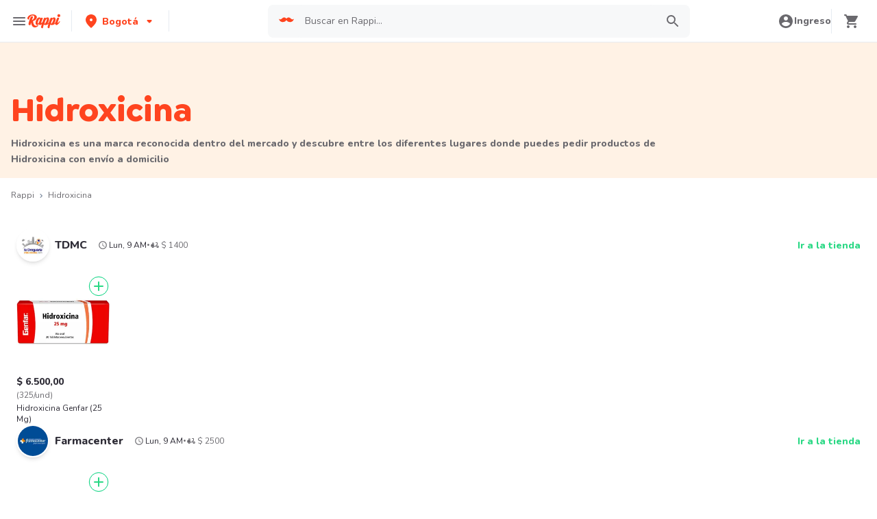

--- FILE ---
content_type: text/html; charset=utf-8
request_url: https://www.rappi.com.co/shopping/hidroxicina
body_size: 38528
content:
<!DOCTYPE html><html lang="es"><head><meta charSet="utf-8"/><meta name="viewport" content="width=device-width, initial-scale=1, maximum-scale=1"/><link rel="preconnect" href="https://images.rappi.com"/><link rel="preconnect" href="https://www.google-analytics.com"/><meta name="rappi-home" content="v1.154.2"/><meta property="og:image" content="https://images.rappi.com/cms-web/images/t_c0ef6c6df0.png?d=1023x538"/><link rel="dns-prefetch" href="https://www.googletagmanager.com"/><link rel="dns-prefetch" href="https://images.rappi.com"/><link rel="dns-prefetch" href="https://cdn.lr-ingest.com"/><link rel="dns-prefetch" href="https://www.google-analytics.com"/><link rel="dns-prefetch" href="https://images.rappi.com"/><link rel="dns-prefetch" href="https://cdn.amplitude.com"/><meta name="theme-color" content="#ff441f"/><link rel="manifest" href="/manifest.json"/><link rel="apple-touch-icon" href="/pwa-icons/192x192.png"/><meta name="google-site-verification" content="TZjSha_mF9EMqN-N7cr28Mt4uojKQKdAgEn-lY4XyHU"/><title>Hidroxicina Precio y Donde comprar - Rappi</title><meta name="title" content="Hidroxicina Precio y Donde comprar - Rappi"/><meta name="description" content="Pide Hidroxicina a domicilio con Rappi y podrás obtener envíos gratis con su primera compra. Entregamos su pedido de Hidroxicina en minutos"/><meta property="og:title" content="Hidroxicina Precio y Donde comprar - Rappi"/><meta property="og:description" content="Pide Hidroxicina a domicilio con Rappi y podrás obtener envíos gratis con su primera compra. Entregamos su pedido de Hidroxicina en minutos"/><meta property="og:url" content="https://www.rappi.com.co/shopping/hidroxicina"/><link rel="canonical" href="https://www.rappi.com.co/shopping/hidroxicina"/><meta name="thumbnail" content="https://images.rappi.com/products/1970e3e4-ecfb-4568-bd45-027e5fa1b2a1.jpg"/><meta name="robots" content="index,follow"/><script type="application/ld+json" id="breadcrumbs-schema" data-testid="breadcrumbs-schema">{"@context":"https://schema.org","@type":"BreadcrumbList","itemListElement":[{"@type":"ListItem","position":1,"name":"Rappi","item":"https://www.rappi.com.co/"},{"@type":"ListItem","position":2,"name":"Hidroxicina","item":"https://www.rappi.com.co/shopping/hidroxicina"}]}</script><script type="application/ld+json" id="faqs-schema" data-testid="faqs-schema">{"@context":"https://schema.org","@type":"FAQPage","mainEntity":[{"@type":"Question","name":"¿En dónde puedo comprar productos de Hidroxicina?","acceptedAnswer":{"@type":"Answer","text":"Entre las diferentes opciones que ofrece Rappi los productos de Hidroxicina los puedes comprar en TDMC y Farmacenter."}},{"@type":"Question","name":"¿Cúales son los 2 Productos de Hidroxicina mas populares en Rappi?","acceptedAnswer":{"@type":"Answer","text":"Los 2 productos de Hidroxicina mas populares en Rappi son: Hidroxicina Genfar (25 Mg) y Hidroxicina Genfar (25 Mg)."}}]}</script><script type="application/ld+json" id="cpg-carousel-schema-900469211" data-testid="cpg-carousel-schema-900469211">{"@context":"https://schema.org","@type":"ItemList","itemListElement":[{"@type":"ListItem","position":1,"item":{"@type":"Product","name":"Hidroxicina Genfar (25 Mg)","image":"https://images.rappi.com/products/1970e3e4-ecfb-4568-bd45-027e5fa1b2a1.jpg?e=webp&q=80&d=130x130","url":"https://www.rappi.com.co/p/hidroxicina-genfar-25-mg-5137","offers":{"@type":"Offer","price":6500,"priceCurrency":"COP"}}}]}</script><script type="application/ld+json" id="cpg-carousel-schema-900436465" data-testid="cpg-carousel-schema-900436465">{"@context":"https://schema.org","@type":"ItemList","itemListElement":[{"@type":"ListItem","position":1,"item":{"@type":"Product","name":"Hidroxicina Genfar (25 Mg)","image":"https://images.rappi.com/products/1970e3e4-ecfb-4568-bd45-027e5fa1b2a1.jpg?e=webp&q=80&d=130x130","url":"https://www.rappi.com.co/p/hidroxicina-genfar-25-mg-5137","offers":{"@type":"Offer","price":7000,"priceCurrency":"COP"}}}]}</script><meta name="next-head-count" content="29"/><link rel="preload" as="script" href="/mf-header/static/js/main.de895fc5.js"/><link rel="preconnect" href="https://fonts.googleapis.com"/><link rel="preconnect" href="https://fonts.gstatic.com" crossorigin=""/><link rel="preconnect" href="https://fonts.gstatic.com" crossorigin /><link rel="preload" href="/static-home/_next/static/css/ebdfd220c6921989.css" as="style"/><link rel="stylesheet" href="/static-home/_next/static/css/ebdfd220c6921989.css" data-n-g=""/><noscript data-n-css=""></noscript><script defer="" nomodule="" src="/static-home/_next/static/chunks/polyfills-c67a75d1b6f99dc8.js"></script><script src="/static-home/_next/static/chunks/webpack-bd4e33e10484fb1c.js" defer=""></script><script src="/static-home/_next/static/chunks/framework-3236775a9ca336a2.js" defer=""></script><script src="/static-home/_next/static/chunks/main-7d3889e6f54702fa.js" defer=""></script><script src="/static-home/_next/static/chunks/pages/_app-809bc3b97b53a114.js" defer=""></script><script src="/static-home/_next/static/chunks/bd1a647f-0f3bcd86db0a7011.js" defer=""></script><script src="/static-home/_next/static/chunks/4000-a28239009c547cfc.js" defer=""></script><script src="/static-home/_next/static/chunks/5411-e1b46c72137b7338.js" defer=""></script><script src="/static-home/_next/static/chunks/2663-97a07bdd39af85c0.js" defer=""></script><script src="/static-home/_next/static/chunks/1351-dd58fb9b2ccf7156.js" defer=""></script><script src="/static-home/_next/static/chunks/4198-533160a93179af0f.js" defer=""></script><script src="/static-home/_next/static/chunks/4429-aaed76e3407c12da.js" defer=""></script><script src="/static-home/_next/static/chunks/572-0e0bf7edad050565.js" defer=""></script><script src="/static-home/_next/static/chunks/2928-e23ab11819820a3f.js" defer=""></script><script src="/static-home/_next/static/chunks/9323-9b407af60e6ff0ff.js" defer=""></script><script src="/static-home/_next/static/chunks/6541-fb0dca81e496118b.js" defer=""></script><script src="/static-home/_next/static/chunks/3406-785344c8e16dc7c1.js" defer=""></script><script src="/static-home/_next/static/chunks/5980-5223a225ac38de36.js" defer=""></script><script src="/static-home/_next/static/chunks/4211-eb2d9f8d384ffffc.js" defer=""></script><script src="/static-home/_next/static/chunks/1596-8e945aeea5d44d07.js" defer=""></script><script src="/static-home/_next/static/chunks/3121-b53ef9ccb832033a.js" defer=""></script><script src="/static-home/_next/static/chunks/710-7f2697b49334af3a.js" defer=""></script><script src="/static-home/_next/static/chunks/pages/shopping/%5Bshopping%5D-0dacf9162952ce75.js" defer=""></script><script src="/static-home/_next/static/Q_-c_lzMqGQYF3kVJYR8z/_buildManifest.js" defer=""></script><script src="/static-home/_next/static/Q_-c_lzMqGQYF3kVJYR8z/_ssgManifest.js" defer=""></script><style data-styled="" data-styled-version="5.3.11">.iKLRDb{-webkit-letter-spacing:normal;-moz-letter-spacing:normal;-ms-letter-spacing:normal;letter-spacing:normal;text-align:center;white-space:nowrap;outline:none;border-radius:8px;object-fit:contain;border:none;font-family:'Nunito';font-weight:800;background-color:transparent;}/*!sc*/
.iKLRDb[disabled]{pointer-events:none;}/*!sc*/
.iKLRDb:hover{cursor:pointer;}/*!sc*/
data-styled.g1[id="sc-aXZVg"]{content:"iKLRDb,"}/*!sc*/
.bZIist.primary{background-color:#29d884;color:#ffffff;}/*!sc*/
.bZIist.primary:hover{background-color:#2acf86;color:#ffffff;}/*!sc*/
.bZIist.primary:active,.bZIist.primary:focus{background-color:#21b16c;color:#ffffff;}/*!sc*/
.bZIist.primary span > svg{fill:#ffffff;}/*!sc*/
.bZIist.primary span > svg path{fill:#ffffff;}/*!sc*/
.bZIist.primary.sc-gEvEer[disabled]{background-color:#e6ebf1;color:#b3b9c2;}/*!sc*/
.bZIist.primary.sc-gEvEer[disabled] span > svg{fill:#b3b9c2;}/*!sc*/
.bZIist.primary.sc-gEvEer[disabled] span > svg path{fill:#b3b9c2;}/*!sc*/
.bZIist.secondary{background-color:#e9fcf2;color:#29d884;}/*!sc*/
.bZIist.secondary:hover{background-color:#29d884;color:#ffffff;}/*!sc*/
.bZIist.secondary:active,.bZIist.secondary:focus{background-color:#21b16c;color:#ffffff;}/*!sc*/
.bZIist.secondary span > svg{fill:#29d884;}/*!sc*/
.bZIist.secondary span > svg path{fill:#29d884;}/*!sc*/
.bZIist.secondary.sc-gEvEer[disabled]{background-color:#f7f8f9;color:#b3b9c2;}/*!sc*/
.bZIist.secondary.sc-gEvEer[disabled] span > svg{fill:#b3b9c2;}/*!sc*/
.bZIist.secondary.sc-gEvEer[disabled] span > svg path{fill:#b3b9c2;}/*!sc*/
.bZIist.tertiary{border:solid 1px #e6ebf1;background-color:#ffffff;color:#ff441f;}/*!sc*/
.bZIist.tertiary:hover{background-color:#f7f8f9;}/*!sc*/
.bZIist.tertiary:active,.bZIist.tertiary:focus{border:solid 1px #ff441f;background-color:#f7f8f9;}/*!sc*/
.bZIist.tertiary span > svg{fill:#ff441f;}/*!sc*/
.bZIist.tertiary span > svg path{fill:#ff441f;}/*!sc*/
.bZIist.small{width:100%;height:48px;padding:10px 16px;font-size:16px;line-height:1.63;}/*!sc*/
@media (min-width:769px){.bZIist.small{width:auto;min-width:100px;max-width:343px;height:36px;padding:6px 10px;font-size:14px;line-height:1.71;}}/*!sc*/
.bZIist.big{min-width:162px;max-width:343px;height:48px;padding:10px;font-size:16px;line-height:1.63;}/*!sc*/
.bZIist.wide{width:100%;height:48px;padding:10px 16px;font-size:16px;line-height:1.63;}/*!sc*/
@media (min-width:769px){.bZIist.wide{min-width:162px;max-width:343px;padding:10px;}}/*!sc*/
data-styled.g2[id="sc-gEvEer"]{content:"bZIist,"}/*!sc*/
.jzpdih{width:100%;display:-webkit-box;display:-webkit-flex;display:-ms-flexbox;display:flex;-webkit-box-pack:center;-webkit-justify-content:center;-ms-flex-pack:center;justify-content:center;-webkit-align-items:center;-webkit-box-align:center;-ms-flex-align:center;align-items:center;font-stretch:normal;font-style:normal;}/*!sc*/
.jzpdih label{cursor:pointer;}/*!sc*/
data-styled.g3[id="sc-eqUAAy"]{content:"jzpdih,"}/*!sc*/
.cEixNM{font-size:14px;font-family:Nunito;font-weight:800;line-height:1.71;-webkit-letter-spacing:normal;-moz-letter-spacing:normal;-ms-letter-spacing:normal;letter-spacing:normal;color:#ff441f;}/*!sc*/
.cQHxLk{font-size:14px;font-family:Nunito;font-weight:800;line-height:1.71;-webkit-letter-spacing:normal;-moz-letter-spacing:normal;-ms-letter-spacing:normal;letter-spacing:normal;color:#6a696e;}/*!sc*/
.iysmko{font-size:14px;font-family:Nunito;font-weight:800;line-height:1.71;-webkit-letter-spacing:normal;-moz-letter-spacing:normal;-ms-letter-spacing:normal;letter-spacing:normal;color:#2e2c36;}/*!sc*/
.fAPPNb{font-size:12px;font-family:Nunito;font-weight:800;line-height:1.83;-webkit-letter-spacing:normal;-moz-letter-spacing:normal;-ms-letter-spacing:normal;letter-spacing:normal;color:#2e2c36;}/*!sc*/
.kUAnuk{font-size:8px;font-family:Nunito;font-weight:400;line-height:1.83;-webkit-letter-spacing:normal;-moz-letter-spacing:normal;-ms-letter-spacing:normal;letter-spacing:normal;color:#2e2c36;}/*!sc*/
.kWzDUX{font-size:12px;font-family:Nunito;font-weight:400;line-height:1.83;-webkit-letter-spacing:normal;-moz-letter-spacing:normal;-ms-letter-spacing:normal;letter-spacing:normal;color:#6a696e;}/*!sc*/
.jdKauH{font-size:12px;font-family:Nunito;font-weight:400;line-height:1.83;-webkit-letter-spacing:normal;-moz-letter-spacing:normal;-ms-letter-spacing:normal;letter-spacing:normal;color:#2e2c36;}/*!sc*/
.embkzd{font-size:16px;font-family:Nunito;font-weight:800;line-height:1.63;-webkit-letter-spacing:normal;-moz-letter-spacing:normal;-ms-letter-spacing:normal;letter-spacing:normal;color:#2e2c36;}/*!sc*/
.hdeavw{font-size:14px;font-family:Nunito;font-weight:400;line-height:1.71;-webkit-letter-spacing:normal;-moz-letter-spacing:normal;-ms-letter-spacing:normal;letter-spacing:normal;color:#2e2c36;}/*!sc*/
data-styled.g5[id="sc-dcJsrY"]{content:"cEixNM,cQHxLk,iysmko,fAPPNb,kUAnuk,kWzDUX,jdKauH,embkzd,hdeavw,"}/*!sc*/
.czGuAB{border:0;-webkit-clip:rect(0 0 0 0);clip:rect(0 0 0 0);height:1px;margin:-1px;overflow:hidden;padding:0;position:absolute;width:1px;white-space:nowrap;}/*!sc*/
data-styled.g15[id="sc-jlZhew"]{content:"czGuAB,"}/*!sc*/
.geMcug{cursor:pointer;white-space:nowrap;outline:none;border:none;-webkit-text-decoration:none;text-decoration:none;}/*!sc*/
.geMcug.disabled{pointer-events:none;}/*!sc*/
.geMcug span > svg{vertical-align:middle;display:inline-block;position:relative;}/*!sc*/
.geMcug.primary,.geMcug.secondary{color:#29d884;}/*!sc*/
.geMcug.primary span > svg,.geMcug.secondary span > svg{fill:#29d884;bottom:3px;}/*!sc*/
.geMcug.primary span > svg path,.geMcug.secondary span > svg path{fill:#29d884;}/*!sc*/
.geMcug.primary:hover,.geMcug.secondary:hover{color:#2acf86;}/*!sc*/
.geMcug.primary:hover span > svg,.geMcug.secondary:hover span > svg{fill:#2acf86;}/*!sc*/
.geMcug.primary:hover span > svg path,.geMcug.secondary:hover span > svg path{fill:#2acf86;}/*!sc*/
.geMcug.primary:active,.geMcug.secondary:active,.geMcug.primary:focus,.geMcug.secondary:focus,.geMcug.primary:visited,.geMcug.secondary:visited{color:#21b16c;}/*!sc*/
.geMcug.primary:active span > svg,.geMcug.secondary:active span > svg,.geMcug.primary:focus span > svg,.geMcug.secondary:focus span > svg,.geMcug.primary:visited span > svg,.geMcug.secondary:visited span > svg{fill:#21b16c;}/*!sc*/
.geMcug.primary:active span > svg path,.geMcug.secondary:active span > svg path,.geMcug.primary:focus span > svg path,.geMcug.secondary:focus span > svg path,.geMcug.primary:visited span > svg path,.geMcug.secondary:visited span > svg path{fill:#21b16c;}/*!sc*/
.geMcug.tertiary{color:#2e2c36;}/*!sc*/
.geMcug.tertiary span > svg{fill:#2e2c36;bottom:2px;}/*!sc*/
.geMcug.tertiary span > svg path{fill:#2e2c36;}/*!sc*/
.geMcug.tertiary:hover{color:#29d884;}/*!sc*/
.geMcug.tertiary:hover span > svg{fill:#29d884;}/*!sc*/
.geMcug.tertiary:hover span > svg path{fill:#29d884;}/*!sc*/
.geMcug.tertiary:active,.geMcug.tertiary:focus,.geMcug.tertiary:visited{color:#6a696e;}/*!sc*/
.geMcug.tertiary:active span > svg,.geMcug.tertiary:focus span > svg,.geMcug.tertiary:visited span > svg{fill:#6a696e;}/*!sc*/
.geMcug.tertiary:active span > svg path,.geMcug.tertiary:focus span > svg path,.geMcug.tertiary:visited span > svg path{fill:#6a696e;}/*!sc*/
.geMcug.prevent-redirect{pointer-events:none;cursor:pointer;}/*!sc*/
.geMcug.primary.disabled,.geMcug.secondary.disabled,.geMcug.tertiary.disabled,.geMcug.quaternary.disabled{color:#b3b9c2;}/*!sc*/
.geMcug.primary.disabled span > svg,.geMcug.secondary.disabled span > svg,.geMcug.tertiary.disabled span > svg,.geMcug.quaternary.disabled span > svg{fill:#b3b9c2;}/*!sc*/
.geMcug.primary.disabled span > svg path,.geMcug.secondary.disabled span > svg path,.geMcug.tertiary.disabled span > svg path,.geMcug.quaternary.disabled span > svg path{fill:#b3b9c2;}/*!sc*/
.geMcug.quaternary{color:#29d884;}/*!sc*/
.geMcug.quaternary span > svg{fill:#29d884;bottom:2px;}/*!sc*/
.geMcug.quaternary span > svg path{fill:#29d884;}/*!sc*/
.geMcug.quaternary:hover{color:#2acf86;}/*!sc*/
.geMcug.quaternary:hover span > svg{fill:#2acf86;}/*!sc*/
.geMcug.quaternary:hover span > svg path{fill:#2acf86;}/*!sc*/
.geMcug.quaternary:active,.geMcug.quaternary:focus,.geMcug.quaternary:visited{color:#21b16c;}/*!sc*/
.geMcug.quaternary:active span > svg,.geMcug.quaternary:focus span > svg,.geMcug.quaternary:visited span > svg{fill:#21b16c;}/*!sc*/
.geMcug.quaternary:active span > svg path,.geMcug.quaternary:focus span > svg path,.geMcug.quaternary:visited span > svg path{fill:#21b16c;}/*!sc*/
data-styled.g25[id="sc-dAbbOL"]{content:"geMcug,"}/*!sc*/
.dvUrPl{width:100%;background-color:#ffffff;position:absolute;padding-top:16px;}/*!sc*/
@media (min-width:768px){.dvUrPl{padding-top:40px;}}/*!sc*/
data-styled.g28[id="sc-hzhJZQ"]{content:"dvUrPl,"}/*!sc*/
.kWCiaC{margin:0 auto;}/*!sc*/
@media (max-width:1024px){.kWCiaC{width:auto;}}/*!sc*/
data-styled.g29[id="sc-fHjqPf"]{content:"kWCiaC,"}/*!sc*/
.dfaruR{padding:0 33px;}/*!sc*/
@media (max-width:768px){.dfaruR{padding:0;}}/*!sc*/
@media (min-width:769px){.dfaruR{padding:0;}}/*!sc*/
data-styled.g30[id="sc-hmdomO"]{content:"dfaruR,"}/*!sc*/
.cEbjtJ{display:grid;grid-template-columns:1fr;-webkit-box-pack:center;-webkit-justify-content:center;-ms-flex-pack:center;justify-content:center;}/*!sc*/
@media (min-width:768px){.cEbjtJ{row-gap:40px;display:grid;grid-template-columns:1fr 1fr 1fr;padding:0 40px;}}/*!sc*/
data-styled.g31[id="sc-bXCLTC"]{content:"cEbjtJ,"}/*!sc*/
.eLOgMl{padding:17px 0;margin:0;border-bottom:1px solid #e6ebf1;display:-webkit-box;display:-webkit-flex;display:-ms-flexbox;display:flex;-webkit-box-pack:justify;-webkit-justify-content:space-between;-ms-flex-pack:justify;justify-content:space-between;}/*!sc*/
.eLOgMl svg{display:block;margin-right:15px;}/*!sc*/
@media (min-width:769px){.eLOgMl{border-bottom:none;padding:0;}.eLOgMl svg{display:none;}}/*!sc*/
data-styled.g32[id="sc-jsJBEP"]{content:"eLOgMl,"}/*!sc*/
.bbtwCN{margin:0;font-family:Nunito;font-weight:800;font-size:16px;line-height:1.63;-webkit-letter-spacing:normal;-moz-letter-spacing:normal;-ms-letter-spacing:normal;letter-spacing:normal;}/*!sc*/
@media (max-width:768px){.bbtwCN{margin:0 0 0 17px !important;font-family:'Nunito',sans-serif;font-weight:400;}}/*!sc*/
data-styled.g33[id="sc-eeDRCY"]{content:"bbtwCN,"}/*!sc*/
.hbZjwt{max-width:460px;width:100%;padding:10px 0 0 0;margin:0;}/*!sc*/
@media (max-width:768px){.hbZjwt{width:inherit;max-width:inherit;display:-webkit-box;display:-webkit-flex;display:-ms-flexbox;display:flex;-webkit-flex-direction:column;-ms-flex-direction:column;flex-direction:column;border-bottom:1px solid rgb(230,235,241);margin:0;padding:8px 46px;display:none;}}/*!sc*/
data-styled.g34[id="sc-koXPp"]{content:"hbZjwt,"}/*!sc*/
.jHnVNR{display:inline-block;vertical-align:top;zoom:1;width:180px;height:auto;min-height:24px;margin-bottom:4px;margin-right:40px;}/*!sc*/
.jHnVNR a{font-family:Nunito;font-weight:400;font-size:14px;line-height:1.71;-webkit-letter-spacing:normal;-moz-letter-spacing:normal;-ms-letter-spacing:normal;letter-spacing:normal;-webkit-text-decoration:none;text-decoration:none;-webkit-box-flex:0;-webkit-flex-grow:0;-ms-flex-positive:0;flex-grow:0;}/*!sc*/
.jHnVNR .more{color:#ff441f;cursor:pointer;}/*!sc*/
data-styled.g35[id="sc-bmzYkS"]{content:"jHnVNR,"}/*!sc*/
.gzWIYO{display:-webkit-box;display:-webkit-flex;display:-ms-flexbox;display:flex;width:100%;gap:10px;-webkit-box-pack:center;-webkit-justify-content:center;-ms-flex-pack:center;justify-content:center;}/*!sc*/
@media (min-width:375px){.gzWIYO{gap:20px;}}/*!sc*/
data-styled.g36[id="sc-iHGNWf"]{content:"gzWIYO,"}/*!sc*/
.cPIBGM{display:-webkit-box;display:-webkit-flex;display:-ms-flexbox;display:flex;-webkit-flex-wrap:wrap;-ms-flex-wrap:wrap;flex-wrap:wrap;-webkit-align-items:center;-webkit-box-align:center;-ms-flex-align:center;align-items:center;padding:0 0 20px 0;}/*!sc*/
.cPIBGM > *{margin-top:20px;display:-webkit-box;display:-webkit-flex;display:-ms-flexbox;display:flex;width:100%;-webkit-box-pack:center;-webkit-justify-content:center;-ms-flex-pack:center;justify-content:center;text-align:center;}/*!sc*/
@media (min-width:1024px){.cPIBGM{margin-left:40px;margin-right:40px;padding:40px 0 20px 0;}.cPIBGM > *{width:calc(100% / 3);}.cPIBGM section:nth-child(1){-webkit-box-pack:start;-webkit-justify-content:flex-start;-ms-flex-pack:start;justify-content:flex-start;}.cPIBGM section:nth-child(4){-webkit-box-pack:end;-webkit-justify-content:flex-end;-ms-flex-pack:end;justify-content:flex-end;}.cPIBGM section:nth-child(5){width:100%;text-align:center;margin-top:40px;}}/*!sc*/
@media only screen and (min-width:768px) and (max-width:1024px){.cPIBGM{margin-left:40px;margin-right:40px;gap:0;padding:20px 0 40px 0;}.cPIBGM > *{display:-webkit-box;display:-webkit-flex;display:-ms-flexbox;display:flex;width:50%;margin-top:40px;}.cPIBGM section:nth-child(1),.cPIBGM section:nth-child(4){-webkit-box-pack:start;-webkit-justify-content:flex-start;-ms-flex-pack:start;justify-content:flex-start;}.cPIBGM section:nth-child(3),.cPIBGM section:nth-child(5){-webkit-box-pack:end;-webkit-justify-content:flex-end;-ms-flex-pack:end;justify-content:flex-end;}}/*!sc*/
data-styled.g37[id="sc-dtBdUo"]{content:"cPIBGM,"}/*!sc*/
.byngeP{display:-webkit-box;display:-webkit-flex;display:-ms-flexbox;display:flex;gap:20px;}/*!sc*/
data-styled.g38[id="sc-kOHTFB"]{content:"byngeP,"}/*!sc*/
.dBlyGU{cursor:pointer;display:-webkit-box;display:-webkit-flex;display:-ms-flexbox;display:flex;gap:20px;}/*!sc*/
@media (max-width:769px){.dBlyGU{display:none;}}/*!sc*/
data-styled.g39[id="sc-dtInlm"]{content:"dBlyGU,"}/*!sc*/
.eKsQYO{display:none;}/*!sc*/
@media (max-width:768px){.eKsQYO{display:-webkit-box;display:-webkit-flex;display:-ms-flexbox;display:flex;-webkit-flex-direction:column;-ms-flex-direction:column;flex-direction:column;padding:40px 0;}.eKsQYO button{padding:0;}}/*!sc*/
data-styled.g40[id="sc-kOPcWz"]{content:"eKsQYO,"}/*!sc*/
.glbXqo{font-family:Nunito;font-weight:800;font-size:14px;line-height:1.71;-webkit-letter-spacing:normal;-moz-letter-spacing:normal;-ms-letter-spacing:normal;letter-spacing:normal;display:-webkit-box;display:-webkit-flex;display:-ms-flexbox;display:flex;-webkit-flex-direction:column;-ms-flex-direction:column;flex-direction:column;-webkit-align-items:center;-webkit-box-align:center;-ms-flex-align:center;align-items:center;-webkit-box-pack:center;-webkit-justify-content:center;-ms-flex-pack:center;justify-content:center;gap:5px;width:90px;height:80px;-webkit-box-flex:0;-webkit-flex-grow:0;-ms-flex-positive:0;flex-grow:0;margin:0;padding:0;border-radius:8px;background-color:#5e00be;border:none;color:#ffffff;cursor:pointer;}/*!sc*/
@media (min-width:375px){.glbXqo{font-family:Nunito;font-weight:800;font-size:16px;line-height:1.63;-webkit-letter-spacing:normal;-moz-letter-spacing:normal;-ms-letter-spacing:normal;letter-spacing:normal;width:100px;height:80px;}}/*!sc*/
@media (min-width:768px){.glbXqo{-webkit-flex-direction:row;-ms-flex-direction:row;flex-direction:row;gap:5px;width:150px;height:50px;}}/*!sc*/
@media (min-width:1440px){.glbXqo{width:170px;height:50px;}}/*!sc*/
data-styled.g41[id="sc-cWSHoV"]{content:"glbXqo,"}/*!sc*/
.lkFkgI p{font-family:Nunito;font-weight:400;font-size:14px;line-height:1.71;-webkit-letter-spacing:normal;-moz-letter-spacing:normal;-ms-letter-spacing:normal;letter-spacing:normal;color:#6a696e;}/*!sc*/
data-styled.g42[id="sc-eBMEME"]{content:"lkFkgI,"}/*!sc*/
.iuNXEh{display:none;}/*!sc*/
@media (max-width:425px){.iuNXEh{display:block;width:100%;height:auto;}}/*!sc*/
data-styled.g43[id="sc-dCFHLb"]{content:"iuNXEh,"}/*!sc*/
.jOrZkk{white-space:normal;line-height:15px;}/*!sc*/
data-styled.g46[id="sc-lcIPJg"]{content:"jOrZkk,"}/*!sc*/
.cCakDz{margin:40px 0;}/*!sc*/
@media (max-width:768px){.cCakDz{margin:40px 0 20px 0;}}/*!sc*/
data-styled.g53[id="sc-bbSZdi"]{content:"cCakDz,"}/*!sc*/
.dMvGdX{padding:20px 10px;text-align:center;width:100%;}/*!sc*/
.dMvGdX span{color:#6a696e;margin-bottom:10px;}/*!sc*/
data-styled.g54[id="sc-fBWQRz"]{content:"dMvGdX,"}/*!sc*/
.bSgaqa{padding-bottom:95px;}/*!sc*/
@media (min-width:1024px){.bSgaqa{padding-bottom:60px;}}/*!sc*/
data-styled.g55[id="sc-f11125a6-0"]{content:"bSgaqa,"}/*!sc*/
.fAgWfk{width:100%;position:relative;}/*!sc*/
data-styled.g66[id="sc-iHbSHJ"]{content:"fAgWfk,"}/*!sc*/
.gkOLmN{width:100%;height:48px;font-family:'Nunito';font-weight:400;font-size:14px;font-stretch:normal;font-style:normal;line-height:1.71;-webkit-letter-spacing:normal;-moz-letter-spacing:normal;-ms-letter-spacing:normal;letter-spacing:normal;text-align:left;box-sizing:border-box;color:#2e2c36;background-color:#f7f8f9;border-top:none;border-left:none;border-right:none;border-bottom:1px solid #e6ebf1;padding:12px 20px 12px 0px;padding-left:12px;caret-color:#29d884;}/*!sc*/
.gkOLmN:disabled{cursor:not-allowed;}/*!sc*/
.gkOLmN:disabled::-webkit-input-placeholder{color:#b3b9c2;}/*!sc*/
.gkOLmN:disabled::-moz-placeholder{color:#b3b9c2;}/*!sc*/
.gkOLmN:disabled:-ms-input-placeholder{color:#b3b9c2;}/*!sc*/
.gkOLmN:disabled::placeholder{color:#b3b9c2;}/*!sc*/
.gkOLmN:focus{border-top:none;border-left:none;border-right:none;border-bottom:1px solid #29d884;outline:#29d884;}/*!sc*/
.gkOLmN::-webkit-input-placeholder{color:#6a696e;}/*!sc*/
.gkOLmN::-moz-placeholder{color:#6a696e;}/*!sc*/
.gkOLmN:-ms-input-placeholder{color:#6a696e;}/*!sc*/
.gkOLmN::placeholder{color:#6a696e;}/*!sc*/
data-styled.g69[id="sc-ddjGPC"]{content:"gkOLmN,"}/*!sc*/
.evhgis{display:-webkit-box;display:-webkit-flex;display:-ms-flexbox;display:flex;-webkit-box-flex:1;-webkit-flex-grow:1;-ms-flex-positive:1;flex-grow:1;-webkit-align-items:center;-webkit-box-align:center;-ms-flex-align:center;align-items:center;-webkit-box-pack:center;-webkit-justify-content:center;-ms-flex-pack:center;justify-content:center;}/*!sc*/
data-styled.g71[id="sc-fxwrCY"]{content:"evhgis,"}/*!sc*/
@media (min-width:768px){.eRqpry{display:-webkit-box;display:-webkit-flex;display:-ms-flexbox;display:flex;-webkit-box-pack:right;-webkit-justify-content:right;-ms-flex-pack:right;justify-content:right;width:auto;height:auto;}}/*!sc*/
@media (min-width:769px){.eRqpry{display:-webkit-box;display:-webkit-flex;display:-ms-flexbox;display:flex;-webkit-box-pack:center;-webkit-justify-content:center;-ms-flex-pack:center;justify-content:center;width:auto;height:auto;}}/*!sc*/
.eRqpry input[type='search']::-webkit-search-decoration,.eRqpry input[type='search']::-webkit-search-cancel-button,.eRqpry input[type='search']::-webkit-search-results-button,.eRqpry input[type='search']::-webkit-search-results-decoration{-webkit-appearance:none;}/*!sc*/
data-styled.g73[id="sc-jnOGJG"]{content:"eRqpry,"}/*!sc*/
.dsxpRZ{border-radius:8px;overflow:hidden;display:-webkit-box;display:-webkit-flex;display:-ms-flexbox;display:flex;-webkit-box-pack:end;-webkit-justify-content:flex-end;-ms-flex-pack:end;justify-content:flex-end;-webkit-align-items:center;-webkit-box-align:center;-ms-flex-align:center;align-items:center;width:100%;background-color:#f7f8f9;min-width:calc(100vw - 170px);}/*!sc*/
@media (min-width:425px){.dsxpRZ{min-width:calc(100vw - 200px);}}/*!sc*/
@media (min-width:1024px){.dsxpRZ{min-width:calc(100vw - 664px);}}/*!sc*/
data-styled.g76[id="sc-ggpjZQ"]{content:"dsxpRZ,"}/*!sc*/
.czinFR{background-color:#f7f8f9;display:-webkit-box;display:-webkit-flex;display:-ms-flexbox;display:flex;width:100%;border-radius:8px;}/*!sc*/
data-styled.g77[id="sc-cmaqmh"]{content:"czinFR,"}/*!sc*/
.bPa-DAx{grid-area:input;border:none;padding-top:6px;padding-bottom:6px;height:48px;max-width:100%;width:100%;border-radius:8px;}/*!sc*/
.bPa-DAx div{top:6px !important;}/*!sc*/
.bPa-DAx:focus{border:none;}/*!sc*/
@media (max-width:320px){.bPa-DAx:placeholder-shown{max-width:85px;text-overflow:ellipsis;overflow:hidden;white-space:nowrap;font-size:12px;}}/*!sc*/
data-styled.g78[id="sc-kAkpmW"]{content:"bPa-DAx,"}/*!sc*/
.jUJXyO{fill:#ff441f;}/*!sc*/
data-styled.g80[id="sc-brPLxw"]{content:"jUJXyO,"}/*!sc*/
.jflnei{grid-area:button;width:37.8px;height:36px;border-radius:10px;border:none;display:-webkit-box;display:-webkit-flex;display:-ms-flexbox;display:flex;-webkit-align-items:center;-webkit-box-align:center;-ms-flex-align:center;align-items:center;-webkit-box-pack:center;-webkit-justify-content:center;-ms-flex-pack:center;justify-content:center;margin:4px;cursor:pointer;}/*!sc*/
@media (min-width:768px){.jflnei{width:46px;height:40px;}}/*!sc*/
data-styled.g82[id="sc-fvtFIe"]{content:"jflnei,"}/*!sc*/
.eIpbhN{vertical-align:middle;height:24px;width:24px;margin:10px 4px 10px 16px;}/*!sc*/
data-styled.g87[id="sc-krNlru"]{content:"eIpbhN,"}/*!sc*/
.foGIbr button{position:relative;background:none;color:inherit;border:none;padding:0;font:inherit;cursor:pointer;outline:inherit;height:36px;display:-webkit-box;display:-webkit-flex;display:-ms-flexbox;display:flex;-webkit-align-items:center;-webkit-box-align:center;-ms-flex-align:center;align-items:center;}/*!sc*/
.foGIbr button:hover .shopping-card-icon{opacity:0.6;}/*!sc*/
data-styled.g89[id="sc-jaXxmE"]{content:"foGIbr,"}/*!sc*/
.bfdtPG{display:-webkit-box;display:-webkit-flex;display:-ms-flexbox;display:flex;}/*!sc*/
data-styled.g92[id="sc-guJBdh"]{content:"bfdtPG,"}/*!sc*/
.ljVRSR{display:-webkit-box;display:-webkit-flex;display:-ms-flexbox;display:flex;-webkit-align-items:center;-webkit-box-align:center;-ms-flex-align:center;align-items:center;max-width:100%;}/*!sc*/
data-styled.g93[id="sc-hZDyAQ"]{content:"ljVRSR,"}/*!sc*/
.dDtrlq{margin-right:4px;}/*!sc*/
.dDtrlq path{fill:#ff441f;}/*!sc*/
data-styled.g94[id="sc-fTFjTM"]{content:"dDtrlq,"}/*!sc*/
.kmhxLn{white-space:nowrap;overflow:hidden;text-overflow:ellipsis;color:#ff441f;}/*!sc*/
.kmhxLn:hover{-webkit-text-decoration:underline;text-decoration:underline;}/*!sc*/
data-styled.g95[id="sc-ktJbId"]{content:"kmhxLn,"}/*!sc*/
.dRxHRd{margin-left:4px;}/*!sc*/
.dRxHRd path{fill:#ff441f;}/*!sc*/
data-styled.g96[id="sc-gmgFlS"]{content:"dRxHRd,"}/*!sc*/
.cXluyr{position:fixed;top:0;left:0;width:100%;background:white;z-index:1000;box-shadow:0 1px 0 0 #e6ebf1;gap:0;display:grid;grid-template-rows:61px 34px;grid-template-columns:50% 50%;grid-template-areas: 'left right' 'address address';}/*!sc*/
@media (min-width:1024px){.cXluyr{grid-template-areas:'left address right';grid-template-columns:max-content max-content 1fr;grid-template-rows:61px;}}/*!sc*/
@media (min-width:1024px){.cXluyr{gap:16px;}}/*!sc*/
data-styled.g97[id="sc-kMkxaj"]{content:"cXluyr,"}/*!sc*/
.fOZZzi{grid-area:left;display:-webkit-box;display:-webkit-flex;display:-ms-flexbox;display:flex;-webkit-align-items:center;-webkit-box-align:center;-ms-flex-align:center;align-items:center;gap:16px;margin-left:16px;}/*!sc*/
data-styled.g98[id="sc-fiCwlc"]{content:"fOZZzi,"}/*!sc*/
.imtYkA{grid-area:right;display:-webkit-box;display:-webkit-flex;display:-ms-flexbox;display:flex;-webkit-align-items:center;-webkit-box-align:center;-ms-flex-align:center;align-items:center;gap:16px;margin-right:16px;-webkit-box-pack:end;-webkit-justify-content:flex-end;-ms-flex-pack:end;justify-content:flex-end;}/*!sc*/
@media (min-width:1024px){.imtYkA{padding-right:16px;}}/*!sc*/
data-styled.g99[id="sc-jIGnZt"]{content:"imtYkA,"}/*!sc*/
.jAZXxv{cursor:pointer;}/*!sc*/
data-styled.g100[id="sc-fBdRDi"]{content:"jAZXxv,"}/*!sc*/
.gEBQRr{cursor:pointer;display:none;}/*!sc*/
@media (min-width:425px){.gEBQRr{display:block;}}/*!sc*/
data-styled.g101[id="sc-kbhJrz"]{content:"gEBQRr,"}/*!sc*/
.hbiUSo{grid-area:address;display:-webkit-box;display:-webkit-flex;display:-ms-flexbox;display:flex;-webkit-box-pack:center;-webkit-justify-content:center;-ms-flex-pack:center;justify-content:center;min-height:unset;padding:0 16px;border:1px solid #e6ebf1;border-bottom:0;width:100%;}/*!sc*/
.hbiUSo .ButtonAddress__text{max-width:400px;}/*!sc*/
@media (min-width:1024px){.hbiUSo{-webkit-box-pack:left;-webkit-justify-content:left;-ms-flex-pack:left;justify-content:left;border-top:0;margin:15px 0;}.hbiUSo .ButtonAddress__text{max-width:250px;}}/*!sc*/
data-styled.g102[id="sc-ehixzo"]{content:"hbiUSo,"}/*!sc*/
.fGupwo{pointer-events:all;display:none;}/*!sc*/
@media (min-width:1024px){.fGupwo{-webkit-box-pack:center;-webkit-justify-content:center;-ms-flex-pack:center;justify-content:center;display:-webkit-box;display:-webkit-flex;display:-ms-flexbox;display:flex;}}/*!sc*/
data-styled.g104[id="sc-kYxDKI"]{content:"fGupwo,"}/*!sc*/
.iFxHqZ{padding-right:16px;border-right:1px solid #e6ebf1;}/*!sc*/
data-styled.g105[id="sc-bpUBKd"]{content:"iFxHqZ,"}/*!sc*/
.kKfqHQ{display:-webkit-box;display:-webkit-flex;display:-ms-flexbox;display:flex;-webkit-align-items:center;-webkit-box-align:center;-ms-flex-align:center;align-items:center;gap:6px;}/*!sc*/
.kKfqHQ:hover{color:#29d884;}/*!sc*/
.kKfqHQ:hover path{fill:#29d884;}/*!sc*/
data-styled.g106[id="sc-eyvILC"]{content:"kKfqHQ,"}/*!sc*/
.jxQrvh{display:none;}/*!sc*/
@media (min-width:1024px){.jxQrvh{display:block;}}/*!sc*/
data-styled.g107[id="sc-gfoqjT"]{content:"jxQrvh,"}/*!sc*/
.gBTLfm .ButtonAddress__text > span{font-size:14px;}/*!sc*/
data-styled.g112[id="sc-bDumWk"]{content:"gBTLfm,"}/*!sc*/
.jgBsGS{-webkit-filter:none !important;filter:none !important;}/*!sc*/
data-styled.g132[id="sc-42fa5ac5-0"]{content:"jgBsGS,"}/*!sc*/
.ObvSU{width:100%;overflow-y:hidden;overflow-x:auto;}/*!sc*/
.ObvSU::-webkit-scrollbar{width:0;height:0;background:transparent;}/*!sc*/
data-styled.g138[id="sc-ad7e82de-0"]{content:"ObvSU,"}/*!sc*/
.kTTFHP{display:-webkit-box;display:-webkit-flex;display:-ms-flexbox;display:flex;-webkit-flex-direction:column;-ms-flex-direction:column;flex-direction:column;-webkit-box-pack:center;-webkit-justify-content:center;-ms-flex-pack:center;justify-content:center;-webkit-align-items:center;-webkit-box-align:center;-ms-flex-align:center;align-items:center;width:100%;}/*!sc*/
@media (min-width:768px){.kTTFHP{padding:40px 16px;}}/*!sc*/
data-styled.g280[id="sc-eNSrOW"]{content:"kTTFHP,"}/*!sc*/
.dqOHKy{position:relative;margin:0;padding:16px 0;width:100%;text-align:center;display:-webkit-box;display:-webkit-flex;display:-ms-flexbox;display:flex;-webkit-box-pack:center;-webkit-justify-content:center;-ms-flex-pack:center;justify-content:center;-webkit-align-items:center;-webkit-box-align:center;-ms-flex-align:center;align-items:center;margin-bottom:16px;}/*!sc*/
.dqOHKy span{margin:0;}/*!sc*/
@media (min-width:768px){.dqOHKy{border:none;padding:16px 0;}.dqOHKy span{margin:0;}}/*!sc*/
.dqOHKy svg{display:-webkit-box;display:-webkit-flex;display:-ms-flexbox;display:flex;position:absolute;right:10px;cursor:pointer;}/*!sc*/
@media (min-width:768px){.dqOHKy svg{display:none;}}/*!sc*/
data-styled.g281[id="sc-fsvrbR"]{content:"dqOHKy,"}/*!sc*/
.gndllS{white-space:normal;text-align:left;}/*!sc*/
data-styled.g282[id="sc-jOnpCo"]{content:"gndllS,"}/*!sc*/
.jWdOzx{width:100%;}/*!sc*/
data-styled.g283[id="sc-kFWlue"]{content:"jWdOzx,"}/*!sc*/
.jDFutd{padding:0;}/*!sc*/
data-styled.g284[id="sc-bkEOxz"]{content:"jDFutd,"}/*!sc*/
.iaVRzw{position:relative;width:100%;padding:0;margin:0;-webkit-align-self:flex-start;-ms-flex-item-align:start;align-self:flex-start;list-style:none;display:grid;grid-template-columns:1fr;}/*!sc*/
@media (min-width:768px){.iaVRzw{display:grid;grid-template-columns:repeat(5,1fr);grid-column-gap:16px;grid-row-gap:16px;-webkit-box-pack:justify;-webkit-justify-content:space-between;-ms-flex-pack:justify;justify-content:space-between;}}/*!sc*/
data-styled.g285[id="sc-dhFUGM"]{content:"iaVRzw,"}/*!sc*/
.kipSNj{max-width:100%;margin:8px 16px;}/*!sc*/
.kipSNj *{font-size:14px;font-family:Nunito;font-weight:400;line-height:1.71;-webkit-letter-spacing:normal;-moz-letter-spacing:normal;-ms-letter-spacing:normal;letter-spacing:normal;color:#6a696e;text-align:left;white-space:normal;}/*!sc*/
@media (min-width:768px){.kipSNj{min-width:calc(100% / 5);max-height:24px;margin:0;}.kipSNj *{display:block;text-overflow:ellipsis;white-space:nowrap;overflow:hidden;line-height:1.5;text-align:left;white-space:normal;}}/*!sc*/
data-styled.g286[id="sc-fbKhjd"]{content:"kipSNj,"}/*!sc*/
.fjEqnQ{width:136px;position:relative;margin:0 auto;}/*!sc*/
@media (min-width:768px){.fjEqnQ:hover .counter{opacity:1;width:100%;}}/*!sc*/
data-styled.g288[id="sc-bJBgwP"]{content:"fjEqnQ,"}/*!sc*/
.bAjJVX{position:relative;height:136px;width:136px;min-width:136px;background-color:#ffffff;display:-webkit-box;display:-webkit-flex;display:-ms-flexbox;display:flex;-webkit-align-items:center;-webkit-box-align:center;-ms-flex-align:center;align-items:center;-webkit-box-pack:center;-webkit-justify-content:center;-ms-flex-pack:center;justify-content:center;}/*!sc*/
.bAjJVX img{object-fit:contain;height:100%;width:100%;}/*!sc*/
.bAjJVX.disabled{opacity:0.3;cursor:not-allowed;}/*!sc*/
data-styled.g292[id="sc-deXhhX"]{content:"bAjJVX,"}/*!sc*/
.fGjoeJ{display:-webkit-box;display:-webkit-flex;display:-ms-flexbox;display:flex;-webkit-flex-direction:column;-ms-flex-direction:column;flex-direction:column;padding-top:6px;}/*!sc*/
.fGjoeJ.disabled{cursor:not-allowed;}/*!sc*/
data-styled.g293[id="sc-dQEtJz"]{content:"fGjoeJ,"}/*!sc*/
.hxQvqd{display:-webkit-box;display:-webkit-flex;display:-ms-flexbox;display:flex;position:relative;-webkit-align-items:center;-webkit-box-align:center;-ms-flex-align:center;align-items:center;}/*!sc*/
data-styled.g297[id="sc-epALIP"]{content:"hxQvqd,"}/*!sc*/
.bBSpTL{line-height:140%;white-space:nowrap;}/*!sc*/
data-styled.g298[id="sc-iLsKjm"]{content:"bBSpTL,"}/*!sc*/
.gRJPfz{padding-left:4px;-webkit-text-decoration:line-through;text-decoration:line-through;white-space:nowrap;color:#6a696e;}/*!sc*/
.gRJPfz.no-space{padding-left:0;}/*!sc*/
data-styled.g299[id="sc-lbJcrp"]{content:"gRJPfz,"}/*!sc*/
.jUhDsj{display:-webkit-box;-webkit-line-clamp:2;-webkit-box-orient:vertical;overflow:hidden;}/*!sc*/
data-styled.g303[id="sc-bfhvDw"]{content:"jUhDsj,"}/*!sc*/
.kLwXep{margin:0;font-family:Nunito;font-weight:400;line-height:140%;white-space:normal;}/*!sc*/
data-styled.g304[id="sc-cMa-dbN"]{content:"kLwXep,"}/*!sc*/
.hIHwS{color:#6a696e;}/*!sc*/
data-styled.g305[id="sc-fUBkdm"]{content:"hIHwS,"}/*!sc*/
.eISrvA{width:100%;}/*!sc*/
data-styled.g307[id="sc-hYmls"]{content:"eISrvA,"}/*!sc*/
.dHiPRA{-webkit-align-items:center;-webkit-box-align:center;-ms-flex-align:center;align-items:center;display:-webkit-box;display:-webkit-flex;display:-ms-flexbox;display:flex;-webkit-flex-direction:row;-ms-flex-direction:row;flex-direction:row;-webkit-box-pack:end;-webkit-justify-content:flex-end;-ms-flex-pack:end;justify-content:flex-end;height:48px;position:relative;-webkit-transition:0.3s ease-in-out;transition:0.3s ease-in-out;-webkit-transition:0.3s ease-in-out;width:136px;z-index:3;}/*!sc*/
data-styled.g308[id="sc-bOQTJJ"]{content:"dHiPRA,"}/*!sc*/
.kENFHw{-webkit-align-items:center;-webkit-box-align:center;-ms-flex-align:center;align-items:center;background-color:#ffffff;box-shadow:0 10px 20px rgba(46,44,54,0.1);border-radius:8px;display:-webkit-box;display:-webkit-flex;display:-ms-flexbox;display:flex;-webkit-flex-direction:row;-ms-flex-direction:row;flex-direction:row;-webkit-box-pack:space-around;-webkit-justify-content:space-around;-ms-flex-pack:space-around;justify-content:space-around;height:48px;position:absolute;-webkit-transform:translateX(0);-ms-transform:translateX(0);transform:translateX(0);opacity:0;top:8px;-webkit-transition:0.3s ease-in-out;transition:0.3s ease-in-out;overflow:hidden;-webkit-transition:0.3s ease-in-out;width:0%;z-index:2;}/*!sc*/
@media (min-width:768px){.kENFHw{z-index:5;}.kENFHw:hover{opacity:1;width:100%;}}/*!sc*/
data-styled.g309[id="sc-eXsaLi"]{content:"kENFHw,"}/*!sc*/
.jBSZkB.icon{-webkit-align-items:center;-webkit-box-align:center;-ms-flex-align:center;align-items:center;cursor:pointer;display:-webkit-box;display:-webkit-flex;display:-ms-flexbox;display:flex;top:0;-webkit-transition:0.3s ease-in-out;transition:0.3s ease-in-out;-webkit-transition:0.3s ease-in-out;min-width:32px;min-height:32px;}/*!sc*/
.jBSZkB.icon-plus{border-radius:50%;border:none;position:relative;padding:0;}/*!sc*/
.jBSZkB.icon-plus svg{position:relative;z-index:3;}/*!sc*/
@media (min-width:768px){.jBSZkB.icon-plus:hover svg{position:relative;z-index:3;}.jBSZkB.icon-plus:hover svg path{fill:#29d884;}.jBSZkB.icon-plus:hover ~ .counter{opacity:1;width:100%;}}/*!sc*/
.jBSZkB.icon-plus-black{background-color:#2e2c36;border-radius:50%;border:1px solid #2e2c36;position:relative;}/*!sc*/
.jBSZkB.icon-plus-black svg{width:32px;height:32px;position:absolute;left:0;right:0;}/*!sc*/
.jBSZkB.icon-plus-black svg path{fill:#ffffff;}/*!sc*/
.jBSZkB.icon-plus-black[disabled]{border:1px solid #e6ebf1;background-color:#e6ebf1;cursor:not-allowed;}/*!sc*/
.jBSZkB.icon-minus{background-color:#2e2c36;border-radius:50%;border:1px solid #2e2c36;position:relative;}/*!sc*/
.jBSZkB.icon-minus svg{left:4px;position:absolute;top:4px;width:32px;height:32px;}/*!sc*/
.jBSZkB.icon-minus svg path{fill:#2e2c36;}/*!sc*/
.jBSZkB.icon-minus[disabled]{border:1px solid #e6ebf1;background-color:#e6ebf1;cursor:not-allowed;}/*!sc*/
.jBSZkB.icon-trash{background-color:#ffffff;border-radius:50%;border:1px solid #ffffff;position:relative;}/*!sc*/
.jBSZkB.icon-trash svg{width:32px;height:32px;position:absolute;left:0;right:0;}/*!sc*/
.jBSZkB.icon-trash svg path{fill:#2e2c36;}/*!sc*/
.jBSZkB.icon-trash[disabled]{cursor:not-allowed;}/*!sc*/
.jBSZkB.icon-trash[disabled] svg path{fill:#b3b9c2;}/*!sc*/
.jBSZkB.btn{-webkit-align-items:center;-webkit-box-align:center;-ms-flex-align:center;align-items:center;box-shadow:0 10px 20px rgba(46,44,54,0.1);border-radius:8px;cursor:pointer;display:-webkit-box;display:-webkit-flex;display:-ms-flexbox;display:flex;width:100%;height:48px;top:0;right:0;position:absolute;-webkit-box-pack:center;-webkit-justify-content:center;-ms-flex-pack:center;justify-content:center;z-index:5;opacity:1;-webkit-transition:0.3s ease-in-out;transition:0.3s ease-in-out;-webkit-transition:0.3s ease-in-out;}/*!sc*/
.jBSZkB.btn-add{background-color:#29d884;border:1px solid #ffffff;color:#ffffff;font-family:Nunito;font-weight:800;}/*!sc*/
.jBSZkB.btn-add.hide-button{opacity:0;z-index:4;}/*!sc*/
data-styled.g311[id="sc-hoLEA"]{content:"jBSZkB,"}/*!sc*/
.jmiTQN{cursor:pointer;}/*!sc*/
data-styled.g315[id="sc-e50cf121-1"]{content:"jmiTQN,"}/*!sc*/
.kKnVxm{position:relative;-webkit-text-decoration:none;text-decoration:none;}/*!sc*/
data-styled.g317[id="sc-e50cf121-3"]{content:"kKnVxm,"}/*!sc*/
.dubUjz{position:absolute;right:0;top:-8px;}/*!sc*/
data-styled.g325[id="sc-e50cf121-11"]{content:"dubUjz,"}/*!sc*/
.gjtkKJ{background-color:#ffffff;-webkit-align-self:flex-start;-ms-flex-item-align:start;align-self:flex-start;}/*!sc*/
.gjtkKJ img{border-radius:0.5rem;}/*!sc*/
data-styled.g333[id="sc-18f0edd8-0"]{content:"gjtkKJ,"}/*!sc*/
.bgGSal{display:-webkit-box;display:-webkit-flex;display:-ms-flexbox;display:flex;-webkit-flex-direction:column;-ms-flex-direction:column;flex-direction:column;width:100%;}/*!sc*/
.bgGSal .stores-slider{padding:8px;}/*!sc*/
.bgGSal .stores-slider .sliderDesktop{margin:0;margin-bottom:20px;}/*!sc*/
@media (min-width:425px){.bgGSal .stores-slider{padding-top:16px;padding-bottom:16px;}}/*!sc*/
data-styled.g335[id="sc-7a50e9b4-0"]{content:"bgGSal,"}/*!sc*/
.iSsaNP{display:none;-webkit-align-self:end;-ms-flex-item-align:end;align-self:end;color:#29d884;}/*!sc*/
@media only screen and (min-width:768px){.iSsaNP{display:-webkit-box;display:-webkit-flex;display:-ms-flexbox;display:flex;}}/*!sc*/
@media only screen and (min-width:768px){.iSsaNP{-webkit-align-self:center;-ms-flex-item-align:center;align-self:center;}}/*!sc*/
data-styled.g339[id="sc-8a91fa93-3"]{content:"iSsaNP,"}/*!sc*/
.dFzxRw{display:block;}/*!sc*/
@media only screen and (min-width:768px){.dFzxRw{display:none;}}/*!sc*/
data-styled.g340[id="sc-8a91fa93-4"]{content:"dFzxRw,"}/*!sc*/
</style><style data-href="https://fonts.googleapis.com/css2?family=Nunito:wght@400;800&display=swap">@font-face{font-family:'Nunito';font-style:normal;font-weight:400;font-display:swap;src:url(https://fonts.gstatic.com/l/font?kit=XRXI3I6Li01BKofiOc5wtlZ2di8HDLshRTA&skey=27bb6aa8eea8a5e7&v=v32) format('woff')}@font-face{font-family:'Nunito';font-style:normal;font-weight:800;font-display:swap;src:url(https://fonts.gstatic.com/l/font?kit=XRXI3I6Li01BKofiOc5wtlZ2di8HDDsmRTA&skey=27bb6aa8eea8a5e7&v=v32) format('woff')}@font-face{font-family:'Nunito';font-style:normal;font-weight:400;font-display:swap;src:url(https://fonts.gstatic.com/s/nunito/v32/XRXV3I6Li01BKofIOOaBTMnFcQIG.woff2) format('woff2');unicode-range:U+0460-052F,U+1C80-1C8A,U+20B4,U+2DE0-2DFF,U+A640-A69F,U+FE2E-FE2F}@font-face{font-family:'Nunito';font-style:normal;font-weight:400;font-display:swap;src:url(https://fonts.gstatic.com/s/nunito/v32/XRXV3I6Li01BKofIMeaBTMnFcQIG.woff2) format('woff2');unicode-range:U+0301,U+0400-045F,U+0490-0491,U+04B0-04B1,U+2116}@font-face{font-family:'Nunito';font-style:normal;font-weight:400;font-display:swap;src:url(https://fonts.gstatic.com/s/nunito/v32/XRXV3I6Li01BKofIOuaBTMnFcQIG.woff2) format('woff2');unicode-range:U+0102-0103,U+0110-0111,U+0128-0129,U+0168-0169,U+01A0-01A1,U+01AF-01B0,U+0300-0301,U+0303-0304,U+0308-0309,U+0323,U+0329,U+1EA0-1EF9,U+20AB}@font-face{font-family:'Nunito';font-style:normal;font-weight:400;font-display:swap;src:url(https://fonts.gstatic.com/s/nunito/v32/XRXV3I6Li01BKofIO-aBTMnFcQIG.woff2) format('woff2');unicode-range:U+0100-02BA,U+02BD-02C5,U+02C7-02CC,U+02CE-02D7,U+02DD-02FF,U+0304,U+0308,U+0329,U+1D00-1DBF,U+1E00-1E9F,U+1EF2-1EFF,U+2020,U+20A0-20AB,U+20AD-20C0,U+2113,U+2C60-2C7F,U+A720-A7FF}@font-face{font-family:'Nunito';font-style:normal;font-weight:400;font-display:swap;src:url(https://fonts.gstatic.com/s/nunito/v32/XRXV3I6Li01BKofINeaBTMnFcQ.woff2) format('woff2');unicode-range:U+0000-00FF,U+0131,U+0152-0153,U+02BB-02BC,U+02C6,U+02DA,U+02DC,U+0304,U+0308,U+0329,U+2000-206F,U+20AC,U+2122,U+2191,U+2193,U+2212,U+2215,U+FEFF,U+FFFD}@font-face{font-family:'Nunito';font-style:normal;font-weight:800;font-display:swap;src:url(https://fonts.gstatic.com/s/nunito/v32/XRXV3I6Li01BKofIOOaBTMnFcQIG.woff2) format('woff2');unicode-range:U+0460-052F,U+1C80-1C8A,U+20B4,U+2DE0-2DFF,U+A640-A69F,U+FE2E-FE2F}@font-face{font-family:'Nunito';font-style:normal;font-weight:800;font-display:swap;src:url(https://fonts.gstatic.com/s/nunito/v32/XRXV3I6Li01BKofIMeaBTMnFcQIG.woff2) format('woff2');unicode-range:U+0301,U+0400-045F,U+0490-0491,U+04B0-04B1,U+2116}@font-face{font-family:'Nunito';font-style:normal;font-weight:800;font-display:swap;src:url(https://fonts.gstatic.com/s/nunito/v32/XRXV3I6Li01BKofIOuaBTMnFcQIG.woff2) format('woff2');unicode-range:U+0102-0103,U+0110-0111,U+0128-0129,U+0168-0169,U+01A0-01A1,U+01AF-01B0,U+0300-0301,U+0303-0304,U+0308-0309,U+0323,U+0329,U+1EA0-1EF9,U+20AB}@font-face{font-family:'Nunito';font-style:normal;font-weight:800;font-display:swap;src:url(https://fonts.gstatic.com/s/nunito/v32/XRXV3I6Li01BKofIO-aBTMnFcQIG.woff2) format('woff2');unicode-range:U+0100-02BA,U+02BD-02C5,U+02C7-02CC,U+02CE-02D7,U+02DD-02FF,U+0304,U+0308,U+0329,U+1D00-1DBF,U+1E00-1E9F,U+1EF2-1EFF,U+2020,U+20A0-20AB,U+20AD-20C0,U+2113,U+2C60-2C7F,U+A720-A7FF}@font-face{font-family:'Nunito';font-style:normal;font-weight:800;font-display:swap;src:url(https://fonts.gstatic.com/s/nunito/v32/XRXV3I6Li01BKofINeaBTMnFcQ.woff2) format('woff2');unicode-range:U+0000-00FF,U+0131,U+0152-0153,U+02BB-02BC,U+02C6,U+02DA,U+02DC,U+0304,U+0308,U+0329,U+2000-206F,U+20AC,U+2122,U+2191,U+2193,U+2212,U+2215,U+FEFF,U+FFFD}</style></head><body id="body"><div id="__next"><style data-emotion="css-global 1f3f4iu">:host,:root,[data-theme]{--chakra-ring-inset:var(--chakra-empty,/*!*/ /*!*/);--chakra-ring-offset-width:0px;--chakra-ring-offset-color:#fff;--chakra-ring-color:rgba(66, 153, 225, 0.6);--chakra-ring-offset-shadow:0 0 #0000;--chakra-ring-shadow:0 0 #0000;--chakra-space-x-reverse:0;--chakra-space-y-reverse:0;--chakra-colors-transparent:transparent;--chakra-colors-current:currentColor;--chakra-colors-black:#000000;--chakra-colors-white:#FFFFFF;--chakra-colors-whiteAlpha-50:rgba(255, 255, 255, 0.04);--chakra-colors-whiteAlpha-100:rgba(255, 255, 255, 0.06);--chakra-colors-whiteAlpha-200:rgba(255, 255, 255, 0.08);--chakra-colors-whiteAlpha-300:rgba(255, 255, 255, 0.16);--chakra-colors-whiteAlpha-400:rgba(255, 255, 255, 0.24);--chakra-colors-whiteAlpha-500:rgba(255, 255, 255, 0.36);--chakra-colors-whiteAlpha-600:rgba(255, 255, 255, 0.48);--chakra-colors-whiteAlpha-700:rgba(255, 255, 255, 0.64);--chakra-colors-whiteAlpha-800:rgba(255, 255, 255, 0.80);--chakra-colors-whiteAlpha-900:rgba(255, 255, 255, 0.92);--chakra-colors-blackAlpha-50:rgba(0, 0, 0, 0.04);--chakra-colors-blackAlpha-100:rgba(0, 0, 0, 0.06);--chakra-colors-blackAlpha-200:rgba(0, 0, 0, 0.08);--chakra-colors-blackAlpha-300:rgba(0, 0, 0, 0.16);--chakra-colors-blackAlpha-400:rgba(0, 0, 0, 0.24);--chakra-colors-blackAlpha-500:rgba(0, 0, 0, 0.36);--chakra-colors-blackAlpha-600:rgba(0, 0, 0, 0.48);--chakra-colors-blackAlpha-700:rgba(0, 0, 0, 0.64);--chakra-colors-blackAlpha-800:rgba(0, 0, 0, 0.80);--chakra-colors-blackAlpha-900:rgba(0, 0, 0, 0.92);--chakra-colors-gray-10:#f7f8f9;--chakra-colors-gray-20:#e6ebf1;--chakra-colors-gray-40:#b3b9c2;--chakra-colors-gray-50:#F7FAFC;--chakra-colors-gray-80:#6a696e;--chakra-colors-gray-100:#2e2c36;--chakra-colors-gray-200:#E2E8F0;--chakra-colors-gray-300:#CBD5E0;--chakra-colors-gray-400:#A0AEC0;--chakra-colors-gray-500:#718096;--chakra-colors-gray-600:#4A5568;--chakra-colors-gray-700:#2D3748;--chakra-colors-gray-800:#1A202C;--chakra-colors-gray-900:#171923;--chakra-colors-red-50:#FFF5F5;--chakra-colors-red-100:#FED7D7;--chakra-colors-red-200:#FEB2B2;--chakra-colors-red-300:#FC8181;--chakra-colors-red-400:#F56565;--chakra-colors-red-500:#E53E3E;--chakra-colors-red-600:#C53030;--chakra-colors-red-700:#9B2C2C;--chakra-colors-red-800:#822727;--chakra-colors-red-900:#63171B;--chakra-colors-orange-50:#FFFAF0;--chakra-colors-orange-100:#FEEBC8;--chakra-colors-orange-200:#FBD38D;--chakra-colors-orange-300:#F6AD55;--chakra-colors-orange-400:#ED8936;--chakra-colors-orange-500:#DD6B20;--chakra-colors-orange-600:#C05621;--chakra-colors-orange-700:#9C4221;--chakra-colors-orange-800:#7B341E;--chakra-colors-orange-900:#652B19;--chakra-colors-yellow-50:#FFFFF0;--chakra-colors-yellow-100:#FEFCBF;--chakra-colors-yellow-200:#FAF089;--chakra-colors-yellow-300:#F6E05E;--chakra-colors-yellow-400:#ECC94B;--chakra-colors-yellow-500:#D69E2E;--chakra-colors-yellow-600:#B7791F;--chakra-colors-yellow-700:#975A16;--chakra-colors-yellow-800:#744210;--chakra-colors-yellow-900:#5F370E;--chakra-colors-green-50:#F0FFF4;--chakra-colors-green-100:#C6F6D5;--chakra-colors-green-200:#9AE6B4;--chakra-colors-green-300:#68D391;--chakra-colors-green-400:#48BB78;--chakra-colors-green-500:#38A169;--chakra-colors-green-600:#2F855A;--chakra-colors-green-700:#276749;--chakra-colors-green-800:#22543D;--chakra-colors-green-900:#1C4532;--chakra-colors-teal-50:#E6FFFA;--chakra-colors-teal-100:#B2F5EA;--chakra-colors-teal-200:#81E6D9;--chakra-colors-teal-300:#4FD1C5;--chakra-colors-teal-400:#38B2AC;--chakra-colors-teal-500:#319795;--chakra-colors-teal-600:#2C7A7B;--chakra-colors-teal-700:#285E61;--chakra-colors-teal-800:#234E52;--chakra-colors-teal-900:#1D4044;--chakra-colors-blue-50:#ebf8ff;--chakra-colors-blue-100:#bee3f8;--chakra-colors-blue-200:#90cdf4;--chakra-colors-blue-300:#63b3ed;--chakra-colors-blue-400:#4299e1;--chakra-colors-blue-500:#3182ce;--chakra-colors-blue-600:#2b6cb0;--chakra-colors-blue-700:#2c5282;--chakra-colors-blue-800:#2a4365;--chakra-colors-blue-900:#1A365D;--chakra-colors-cyan-50:#EDFDFD;--chakra-colors-cyan-100:#C4F1F9;--chakra-colors-cyan-200:#9DECF9;--chakra-colors-cyan-300:#76E4F7;--chakra-colors-cyan-400:#0BC5EA;--chakra-colors-cyan-500:#00B5D8;--chakra-colors-cyan-600:#00A3C4;--chakra-colors-cyan-700:#0987A0;--chakra-colors-cyan-800:#086F83;--chakra-colors-cyan-900:#065666;--chakra-colors-purple-50:#FAF5FF;--chakra-colors-purple-100:#E9D8FD;--chakra-colors-purple-200:#D6BCFA;--chakra-colors-purple-300:#B794F4;--chakra-colors-purple-400:#9F7AEA;--chakra-colors-purple-500:#805AD5;--chakra-colors-purple-600:#6B46C1;--chakra-colors-purple-700:#553C9A;--chakra-colors-purple-800:#44337A;--chakra-colors-purple-900:#322659;--chakra-colors-pink-50:#FFF5F7;--chakra-colors-pink-100:#FED7E2;--chakra-colors-pink-200:#FBB6CE;--chakra-colors-pink-300:#F687B3;--chakra-colors-pink-400:#ED64A6;--chakra-colors-pink-500:#D53F8C;--chakra-colors-pink-600:#B83280;--chakra-colors-pink-700:#97266D;--chakra-colors-pink-800:#702459;--chakra-colors-pink-900:#521B41;--chakra-colors-linkedin-50:#E8F4F9;--chakra-colors-linkedin-100:#CFEDFB;--chakra-colors-linkedin-200:#9BDAF3;--chakra-colors-linkedin-300:#68C7EC;--chakra-colors-linkedin-400:#34B3E4;--chakra-colors-linkedin-500:#00A0DC;--chakra-colors-linkedin-600:#008CC9;--chakra-colors-linkedin-700:#0077B5;--chakra-colors-linkedin-800:#005E93;--chakra-colors-linkedin-900:#004471;--chakra-colors-facebook-50:#E8F4F9;--chakra-colors-facebook-100:#D9DEE9;--chakra-colors-facebook-200:#B7C2DA;--chakra-colors-facebook-300:#6482C0;--chakra-colors-facebook-400:#4267B2;--chakra-colors-facebook-500:#385898;--chakra-colors-facebook-600:#314E89;--chakra-colors-facebook-700:#29487D;--chakra-colors-facebook-800:#223B67;--chakra-colors-facebook-900:#1E355B;--chakra-colors-messenger-50:#D0E6FF;--chakra-colors-messenger-100:#B9DAFF;--chakra-colors-messenger-200:#A2CDFF;--chakra-colors-messenger-300:#7AB8FF;--chakra-colors-messenger-400:#2E90FF;--chakra-colors-messenger-500:#0078FF;--chakra-colors-messenger-600:#0063D1;--chakra-colors-messenger-700:#0052AC;--chakra-colors-messenger-800:#003C7E;--chakra-colors-messenger-900:#002C5C;--chakra-colors-whatsapp-50:#dffeec;--chakra-colors-whatsapp-100:#b9f5d0;--chakra-colors-whatsapp-200:#90edb3;--chakra-colors-whatsapp-300:#65e495;--chakra-colors-whatsapp-400:#3cdd78;--chakra-colors-whatsapp-500:#22c35e;--chakra-colors-whatsapp-600:#179848;--chakra-colors-whatsapp-700:#0c6c33;--chakra-colors-whatsapp-800:#01421c;--chakra-colors-whatsapp-900:#001803;--chakra-colors-twitter-50:#E5F4FD;--chakra-colors-twitter-100:#C8E9FB;--chakra-colors-twitter-200:#A8DCFA;--chakra-colors-twitter-300:#83CDF7;--chakra-colors-twitter-400:#57BBF5;--chakra-colors-twitter-500:#1DA1F2;--chakra-colors-twitter-600:#1A94DA;--chakra-colors-twitter-700:#1681BF;--chakra-colors-twitter-800:#136B9E;--chakra-colors-twitter-900:#0D4D71;--chakra-colors-telegram-50:#E3F2F9;--chakra-colors-telegram-100:#C5E4F3;--chakra-colors-telegram-200:#A2D4EC;--chakra-colors-telegram-300:#7AC1E4;--chakra-colors-telegram-400:#47A9DA;--chakra-colors-telegram-500:#0088CC;--chakra-colors-telegram-600:#007AB8;--chakra-colors-telegram-700:#006BA1;--chakra-colors-telegram-800:#005885;--chakra-colors-telegram-900:#003F5E;--chakra-colors-primary-20:#e9fcf2;--chakra-colors-primary-50:#e9fcf2;--chakra-colors-primary-100:#29d884;--chakra-colors-primary-120:#2acf86;--chakra-colors-primary-150:#21b16c;--chakra-colors-primary-500:#29d884;--chakra-colors-primary-600:#2acf86;--chakra-colors-primary-700:#21b16c;--chakra-colors-secondary-120:#fff2e5;--chakra-colors-secondary-220:#dddffa;--chakra-colors-secondary-320:#ffe9e9;--chakra-colors-secondary-420:#e9f4ff;--chakra-colors-secondary-1100:#ff7d00;--chakra-colors-secondary-2100:#5e00be;--chakra-colors-secondary-3100:#ff441f;--chakra-colors-secondary-4100:#007aff;--chakra-colors-tertiary-1100:#ffae00;--chakra-colors-google:#176bef;--chakra-borders-none:0;--chakra-borders-1px:1px solid;--chakra-borders-2px:2px solid;--chakra-borders-4px:4px solid;--chakra-borders-8px:8px solid;--chakra-fonts-heading:-apple-system,BlinkMacSystemFont,"Segoe UI",Helvetica,Arial,sans-serif,"Apple Color Emoji","Segoe UI Emoji","Segoe UI Symbol";--chakra-fonts-body:-apple-system,BlinkMacSystemFont,"Segoe UI",Helvetica,Arial,sans-serif,"Apple Color Emoji","Segoe UI Emoji","Segoe UI Symbol";--chakra-fonts-mono:SFMono-Regular,Menlo,Monaco,Consolas,"Liberation Mono","Courier New",monospace;--chakra-fontSizes-3xs:0.45rem;--chakra-fontSizes-2xs:0.625rem;--chakra-fontSizes-xs:0.75rem;--chakra-fontSizes-sm:0.875rem;--chakra-fontSizes-md:1rem;--chakra-fontSizes-lg:1.125rem;--chakra-fontSizes-xl:1.25rem;--chakra-fontSizes-2xl:1.5rem;--chakra-fontSizes-3xl:1.875rem;--chakra-fontSizes-4xl:2.25rem;--chakra-fontSizes-5xl:3rem;--chakra-fontSizes-6xl:3.75rem;--chakra-fontSizes-7xl:4.5rem;--chakra-fontSizes-8xl:6rem;--chakra-fontSizes-9xl:8rem;--chakra-fontWeights-hairline:100;--chakra-fontWeights-thin:200;--chakra-fontWeights-light:300;--chakra-fontWeights-normal:400;--chakra-fontWeights-medium:500;--chakra-fontWeights-semibold:600;--chakra-fontWeights-bold:700;--chakra-fontWeights-extrabold:800;--chakra-fontWeights-black:900;--chakra-letterSpacings-tighter:-0.05em;--chakra-letterSpacings-tight:-0.025em;--chakra-letterSpacings-normal:0;--chakra-letterSpacings-wide:0.025em;--chakra-letterSpacings-wider:0.05em;--chakra-letterSpacings-widest:0.1em;--chakra-lineHeights-3:.75rem;--chakra-lineHeights-4:1rem;--chakra-lineHeights-5:1.25rem;--chakra-lineHeights-6:1.5rem;--chakra-lineHeights-7:1.75rem;--chakra-lineHeights-8:2rem;--chakra-lineHeights-9:2.25rem;--chakra-lineHeights-10:2.5rem;--chakra-lineHeights-normal:normal;--chakra-lineHeights-none:1;--chakra-lineHeights-shorter:1.25;--chakra-lineHeights-short:1.375;--chakra-lineHeights-base:1.5;--chakra-lineHeights-tall:1.625;--chakra-lineHeights-taller:2;--chakra-radii-none:0;--chakra-radii-sm:0.125rem;--chakra-radii-base:0.25rem;--chakra-radii-md:0.375rem;--chakra-radii-lg:0.5rem;--chakra-radii-xl:0.75rem;--chakra-radii-2xl:1rem;--chakra-radii-3xl:1.5rem;--chakra-radii-full:9999px;--chakra-space-1:0.25rem;--chakra-space-2:0.5rem;--chakra-space-3:0.75rem;--chakra-space-4:1rem;--chakra-space-5:1.25rem;--chakra-space-6:1.5rem;--chakra-space-7:1.75rem;--chakra-space-8:2rem;--chakra-space-9:2.25rem;--chakra-space-10:2.5rem;--chakra-space-12:3rem;--chakra-space-14:3.5rem;--chakra-space-16:4rem;--chakra-space-20:5rem;--chakra-space-24:6rem;--chakra-space-28:7rem;--chakra-space-32:8rem;--chakra-space-36:9rem;--chakra-space-40:10rem;--chakra-space-44:11rem;--chakra-space-48:12rem;--chakra-space-52:13rem;--chakra-space-56:14rem;--chakra-space-60:15rem;--chakra-space-64:16rem;--chakra-space-72:18rem;--chakra-space-80:20rem;--chakra-space-96:24rem;--chakra-space-px:1px;--chakra-space-0-5:0.125rem;--chakra-space-1-5:0.375rem;--chakra-space-2-5:0.625rem;--chakra-space-3-5:0.875rem;--chakra-shadows-xs:0 0 0 1px rgba(0, 0, 0, 0.05);--chakra-shadows-sm:0 1px 2px 0 rgba(0, 0, 0, 0.05);--chakra-shadows-base:0 1px 3px 0 rgba(0, 0, 0, 0.1),0 1px 2px 0 rgba(0, 0, 0, 0.06);--chakra-shadows-md:0 4px 6px -1px rgba(0, 0, 0, 0.1),0 2px 4px -1px rgba(0, 0, 0, 0.06);--chakra-shadows-lg:0 10px 15px -3px rgba(0, 0, 0, 0.1),0 4px 6px -2px rgba(0, 0, 0, 0.05);--chakra-shadows-xl:0 20px 25px -5px rgba(0, 0, 0, 0.1),0 10px 10px -5px rgba(0, 0, 0, 0.04);--chakra-shadows-2xl:0 25px 50px -12px rgba(0, 0, 0, 0.25);--chakra-shadows-outline:0 0 0 3px rgba(66, 153, 225, 0.6);--chakra-shadows-inner:inset 0 2px 4px 0 rgba(0,0,0,0.06);--chakra-shadows-none:none;--chakra-shadows-dark-lg:rgba(0, 0, 0, 0.1) 0px 0px 0px 1px,rgba(0, 0, 0, 0.2) 0px 5px 10px,rgba(0, 0, 0, 0.4) 0px 15px 40px;--chakra-sizes-1:0.25rem;--chakra-sizes-2:0.5rem;--chakra-sizes-3:0.75rem;--chakra-sizes-4:1rem;--chakra-sizes-5:1.25rem;--chakra-sizes-6:1.5rem;--chakra-sizes-7:1.75rem;--chakra-sizes-8:2rem;--chakra-sizes-9:2.25rem;--chakra-sizes-10:2.5rem;--chakra-sizes-12:3rem;--chakra-sizes-14:3.5rem;--chakra-sizes-16:4rem;--chakra-sizes-20:5rem;--chakra-sizes-24:6rem;--chakra-sizes-28:7rem;--chakra-sizes-32:8rem;--chakra-sizes-36:9rem;--chakra-sizes-40:10rem;--chakra-sizes-44:11rem;--chakra-sizes-48:12rem;--chakra-sizes-52:13rem;--chakra-sizes-56:14rem;--chakra-sizes-60:15rem;--chakra-sizes-64:16rem;--chakra-sizes-72:18rem;--chakra-sizes-80:20rem;--chakra-sizes-96:24rem;--chakra-sizes-px:1px;--chakra-sizes-0-5:0.125rem;--chakra-sizes-1-5:0.375rem;--chakra-sizes-2-5:0.625rem;--chakra-sizes-3-5:0.875rem;--chakra-sizes-max:max-content;--chakra-sizes-min:min-content;--chakra-sizes-full:100%;--chakra-sizes-3xs:14rem;--chakra-sizes-2xs:16rem;--chakra-sizes-xs:20rem;--chakra-sizes-sm:24rem;--chakra-sizes-md:28rem;--chakra-sizes-lg:32rem;--chakra-sizes-xl:36rem;--chakra-sizes-2xl:42rem;--chakra-sizes-3xl:48rem;--chakra-sizes-4xl:56rem;--chakra-sizes-5xl:64rem;--chakra-sizes-6xl:72rem;--chakra-sizes-7xl:80rem;--chakra-sizes-8xl:90rem;--chakra-sizes-prose:60ch;--chakra-sizes-container-sm:640px;--chakra-sizes-container-md:768px;--chakra-sizes-container-lg:1024px;--chakra-sizes-container-xl:1280px;--chakra-zIndices-hide:-1;--chakra-zIndices-auto:auto;--chakra-zIndices-base:0;--chakra-zIndices-docked:10;--chakra-zIndices-dropdown:1000;--chakra-zIndices-sticky:1100;--chakra-zIndices-banner:1200;--chakra-zIndices-overlay:1300;--chakra-zIndices-modal:2000;--chakra-zIndices-popover:1500;--chakra-zIndices-skipLink:1600;--chakra-zIndices-toast:1700;--chakra-zIndices-tooltip:1800;--chakra-transition-property-common:background-color,border-color,color,fill,stroke,opacity,box-shadow,transform;--chakra-transition-property-colors:background-color,border-color,color,fill,stroke;--chakra-transition-property-dimensions:width,height;--chakra-transition-property-position:left,right,top,bottom;--chakra-transition-property-background:background-color,background-image,background-position;--chakra-transition-easing-ease-in:cubic-bezier(0.4, 0, 1, 1);--chakra-transition-easing-ease-out:cubic-bezier(0, 0, 0.2, 1);--chakra-transition-easing-ease-in-out:cubic-bezier(0.4, 0, 0.2, 1);--chakra-transition-duration-ultra-fast:50ms;--chakra-transition-duration-faster:100ms;--chakra-transition-duration-fast:150ms;--chakra-transition-duration-normal:200ms;--chakra-transition-duration-slow:300ms;--chakra-transition-duration-slower:400ms;--chakra-transition-duration-ultra-slow:500ms;--chakra-blur-none:0;--chakra-blur-sm:4px;--chakra-blur-base:8px;--chakra-blur-md:12px;--chakra-blur-lg:16px;--chakra-blur-xl:24px;--chakra-blur-2xl:40px;--chakra-blur-3xl:64px;--chakra-breakpoints-base:0em;--chakra-breakpoints-sm:320px;--chakra-breakpoints-md:768px;--chakra-breakpoints-lg:1024px;--chakra-breakpoints-xl:1440px;--chakra-breakpoints-2xl:2560px;}.chakra-ui-light :host:not([data-theme]),.chakra-ui-light :root:not([data-theme]),.chakra-ui-light [data-theme]:not([data-theme]),[data-theme=light] :host:not([data-theme]),[data-theme=light] :root:not([data-theme]),[data-theme=light] [data-theme]:not([data-theme]),:host[data-theme=light],:root[data-theme=light],[data-theme][data-theme=light]{--chakra-colors-chakra-body-text:var(--chakra-colors-gray-800);--chakra-colors-chakra-body-bg:var(--chakra-colors-white);--chakra-colors-chakra-border-color:var(--chakra-colors-gray-200);--chakra-colors-chakra-inverse-text:var(--chakra-colors-white);--chakra-colors-chakra-subtle-bg:var(--chakra-colors-gray-100);--chakra-colors-chakra-subtle-text:var(--chakra-colors-gray-600);--chakra-colors-chakra-placeholder-color:var(--chakra-colors-gray-500);}.chakra-ui-dark :host:not([data-theme]),.chakra-ui-dark :root:not([data-theme]),.chakra-ui-dark [data-theme]:not([data-theme]),[data-theme=dark] :host:not([data-theme]),[data-theme=dark] :root:not([data-theme]),[data-theme=dark] [data-theme]:not([data-theme]),:host[data-theme=dark],:root[data-theme=dark],[data-theme][data-theme=dark]{--chakra-colors-chakra-body-text:var(--chakra-colors-whiteAlpha-900);--chakra-colors-chakra-body-bg:var(--chakra-colors-gray-800);--chakra-colors-chakra-border-color:var(--chakra-colors-whiteAlpha-300);--chakra-colors-chakra-inverse-text:var(--chakra-colors-gray-800);--chakra-colors-chakra-subtle-bg:var(--chakra-colors-gray-700);--chakra-colors-chakra-subtle-text:var(--chakra-colors-gray-400);--chakra-colors-chakra-placeholder-color:var(--chakra-colors-whiteAlpha-400);}</style><style data-emotion="css-global fubdgu">html{line-height:1.5;-webkit-text-size-adjust:100%;font-family:system-ui,sans-serif;-webkit-font-smoothing:antialiased;text-rendering:optimizeLegibility;-moz-osx-font-smoothing:grayscale;touch-action:manipulation;}body{position:relative;min-height:100%;margin:0;font-feature-settings:"kern";}:where(*, *::before, *::after){border-width:0;border-style:solid;box-sizing:border-box;word-wrap:break-word;}main{display:block;}hr{border-top-width:1px;box-sizing:content-box;height:0;overflow:visible;}:where(pre, code, kbd,samp){font-family:SFMono-Regular,Menlo,Monaco,Consolas,monospace;font-size:1em;}a{background-color:transparent;color:inherit;-webkit-text-decoration:inherit;text-decoration:inherit;}abbr[title]{border-bottom:none;-webkit-text-decoration:underline;text-decoration:underline;-webkit-text-decoration:underline dotted;-webkit-text-decoration:underline dotted;text-decoration:underline dotted;}:where(b, strong){font-weight:bold;}small{font-size:80%;}:where(sub,sup){font-size:75%;line-height:0;position:relative;vertical-align:baseline;}sub{bottom:-0.25em;}sup{top:-0.5em;}img{border-style:none;}:where(button, input, optgroup, select, textarea){font-family:inherit;font-size:100%;line-height:1.15;margin:0;}:where(button, input){overflow:visible;}:where(button, select){text-transform:none;}:where(
          button::-moz-focus-inner,
          [type="button"]::-moz-focus-inner,
          [type="reset"]::-moz-focus-inner,
          [type="submit"]::-moz-focus-inner
        ){border-style:none;padding:0;}fieldset{padding:0.35em 0.75em 0.625em;}legend{box-sizing:border-box;color:inherit;display:table;max-width:100%;padding:0;white-space:normal;}progress{vertical-align:baseline;}textarea{overflow:auto;}:where([type="checkbox"], [type="radio"]){box-sizing:border-box;padding:0;}input[type="number"]::-webkit-inner-spin-button,input[type="number"]::-webkit-outer-spin-button{-webkit-appearance:none!important;}input[type="number"]{-moz-appearance:textfield;}input[type="search"]{-webkit-appearance:textfield;outline-offset:-2px;}input[type="search"]::-webkit-search-decoration{-webkit-appearance:none!important;}::-webkit-file-upload-button{-webkit-appearance:button;font:inherit;}details{display:block;}summary{display:-webkit-box;display:-webkit-list-item;display:-ms-list-itembox;display:list-item;}template{display:none;}[hidden]{display:none!important;}:where(
          blockquote,
          dl,
          dd,
          h1,
          h2,
          h3,
          h4,
          h5,
          h6,
          hr,
          figure,
          p,
          pre
        ){margin:0;}button{background:transparent;padding:0;}fieldset{margin:0;padding:0;}:where(ol, ul){margin:0;padding:0;}textarea{resize:vertical;}:where(button, [role="button"]){cursor:pointer;}button::-moz-focus-inner{border:0!important;}table{border-collapse:collapse;}:where(h1, h2, h3, h4, h5, h6){font-size:inherit;font-weight:inherit;}:where(button, input, optgroup, select, textarea){padding:0;line-height:inherit;color:inherit;}:where(img, svg, video, canvas, audio, iframe, embed, object){display:block;}:where(img, video){max-width:100%;height:auto;}[data-js-focus-visible] :focus:not([data-focus-visible-added]):not(
          [data-focus-visible-disabled]
        ){outline:none;box-shadow:none;}select::-ms-expand{display:none;}:root,:host{--chakra-vh:100vh;}@supports (height: -webkit-fill-available){:root,:host{--chakra-vh:-webkit-fill-available;}}@supports (height: -moz-fill-available){:root,:host{--chakra-vh:-moz-fill-available;}}@supports (height: 100dvh){:root,:host{--chakra-vh:100dvh;}}</style><style data-emotion="css-global 1dsrki8">body{font-family:Nunito;font-weight:400;color:var(--chakra-colors-gray-100);}</style><div class="sc-f11125a6-0 bSgaqa"></div><div><div id="rappi-temporary-web-container" class="sc-kMkxaj cXluyr"><div class="sc-fiCwlc fOZZzi"><svg xmlns="http://www.w3.org/2000/svg" width="24" height="24" fill="none" viewBox="0 0 24 24" class="sc-fBdRDi jAZXxv"><path fill="#6A696E" d="M4 18h16c.55 0 1-.45 1-1s-.45-1-1-1H4c-.55 0-1 .45-1 1s.45 1 1 1zm0-5h16c.55 0 1-.45 1-1s-.45-1-1-1H4c-.55 0-1 .45-1 1s.45 1 1 1zM3 7c0 .55.45 1 1 1h16c.55 0 1-.45 1-1s-.45-1-1-1H4c-.55 0-1 .45-1 1z"></path></svg><a href="/" class="sc-kYxDKI fGupwo"><svg xmlns="http://www.w3.org/2000/svg" width="48" height="48" fill="none" viewBox="0 0 72 31" class="sc-kbhJrz gEBQRr"><path fill="#ff441f" d="M58.554 7.052c.7-.017 1.382.228 1.91.688a3.6 3.6 0 0 1 1.077 1.874 7.91 7.91 0 0 1 .121 2.786c-.16 1.232-.466 2.441-.915 3.6-.412 1.14-.94 2.235-1.577 3.266l-.868 1.256c-.015.022-.014.051.003.071s.046.026.07.014l.503-.306c.387-.252.76-.524 1.117-.816.97-.798 1.671-1.873 2.012-3.08l.681-2.16 1.292-3.25a22.49 22.49 0 0 1 1.107-2.185c.29-.508.785-.869 1.358-.99.504-.115 1.029-.107 1.529.023a2.31 2.31 0 0 1 1.177.721c.32.337.4.836.201 1.256l-.445 1.028-.815 1.904-.915 2.319c-.278.728-.512 1.472-.7 2.228a5.32 5.32 0 0 0-.185 1.623c.032.402.186.402.266.402.244-.031.47-.144.641-.32.341-.286.664-.594.966-.921a13.07 13.07 0 0 0 .956-1.146l.694-.965a.86.86 0 0 1 .719-.374c.301 0 .583.149.754.397l-.045.015a.69.69 0 0 1-.012.771l-1.077 1.628a22.94 22.94 0 0 1-1.843 2.36c-.697.791-1.477 1.506-2.326 2.132-.746.594-1.665.931-2.618.962-.782 0-1.363-.271-1.733-.811-.36-.59-.536-1.274-.503-1.965v-.128c.002-.045-.023-.086-.063-.106s-.088-.013-.123.016l-.503.394c-1.07.793-2.241 1.439-3.483 1.922-1.21.47-2.497.704-3.794.693-.181 0-.367-.012-.553-.012-.926-.003-1.613-.297-2.043-.872a3.16 3.16 0 0 1-.208-.314c-.022-.04-.067-.064-.113-.058s-.084.038-.096.083l-.395 1.354-.689 2.465-.503 1.974-.281 1.354v.013a1.12 1.12 0 0 1-.893.942c-.154.034-.31.05-.468.05a2.71 2.71 0 0 1-.9-.166c-.485-.179-.917-.476-1.258-.864a2.26 2.26 0 0 1-.57-1.565c.047-.477.14-.948.276-1.407l.73-2.763.699-2.387c.016-.046 0-.098-.04-.127s-.094-.03-.134 0c-.943.642-1.955 1.177-3.018 1.594-1.209.47-2.497.705-3.794.694-.181 0-.367-.013-.553-.013-.926-.002-1.612-.296-2.042-.872a3.18 3.18 0 0 1-.21-.314c-.021-.04-.066-.063-.112-.058s-.084.039-.096.083l-.395 1.355-.689 2.464-.515 1.977-.282 1.354v.013a1.12 1.12 0 0 1-.893.942 2.13 2.13 0 0 1-.465.05 2.71 2.71 0 0 1-.9-.166c-.485-.179-.917-.476-1.258-.864a2.26 2.26 0 0 1-.57-1.565c.047-.477.14-.948.276-1.407l.73-2.763.598-2.058c.015-.049-.004-.102-.048-.13s-.1-.02-.138.015c-.373.344-.764.669-1.172.972-.734.597-1.644.938-2.59.972-.78 0-1.363-.271-1.733-.811-.155-.232-.273-.486-.35-.754a.34.34 0 0 0-.575-.138c-.255.267-.534.51-.835.723a5.87 5.87 0 0 1-1.298.694 4.35 4.35 0 0 1-1.564.279c-.709.013-1.398-.229-1.944-.681-.565-.484-.976-1.122-1.182-1.837-.249-.906-.334-1.85-.251-2.786.096-1.221.341-2.427.73-3.59.88-2.705 1.998-4.68 3.407-5.96s2.839-1.933 4.25-1.933c.526-.02 1.048.105 1.508.36a2.38 2.38 0 0 1 .898.926 3.11 3.11 0 0 1 .297.82c.006.022.025.039.048.042a.06.06 0 0 0 .058-.027l.203-.35c.286-.503.772-.862 1.338-.987.504-.116 1.028-.109 1.529.02.465.112.884.365 1.2.724.32.337.4.836.2 1.256l-.444 1.027-.82 1.907-.916 2.319a19.24 19.24 0 0 0-.699 2.228c-.145.528-.208 1.076-.186 1.623.033.402.186.402.267.402.244-.031.47-.144.641-.32l.546-.502c.705-.672 1.232-1.509 1.536-2.434l1.35-3.73 1.444-3.432c.211-.487.621-.86 1.127-1.025.464-.155.96-.189 1.44-.098a2.73 2.73 0 0 1 1.245.57 1.7 1.7 0 0 1 .37.41c.025.027.053.032.088 0 .419-.39.872-.74 1.353-1.048.72-.46 1.558-.698 2.412-.688a2.81 2.81 0 0 1 1.91.688c.541.5.915 1.155 1.072 1.874.205.914.246 1.858.12 2.786-.159 1.232-.466 2.441-.915 3.6a17.58 17.58 0 0 1-1.576 3.266l-.865 1.256c-.016.022-.015.051.003.071s.046.026.07.014l.502-.306.788-.568a6.15 6.15 0 0 0 2.09-2.934l.15-.455 1.439-3.994 1.443-3.432c.211-.487.621-.86 1.127-1.025.464-.155.96-.189 1.44-.098a2.74 2.74 0 0 1 1.245.57 1.75 1.75 0 0 1 .383.423c.025.027.053.032.088 0a9.46 9.46 0 0 1 1.353-1.048 4.38 4.38 0 0 1 2.409-.688zM11.72.62a13.83 13.83 0 0 1 3.198.371 9.9 9.9 0 0 1 2.834 1.126 6.61 6.61 0 0 1 2.047 1.881c.535.776.813 1.7.797 2.64.009 1.037-.23 2.06-.699 2.985a8.66 8.66 0 0 1-1.88 2.447 12.35 12.35 0 0 1-2.752 1.88 18.12 18.12 0 0 1-2.728 1.107c-.026.004-.049.019-.064.04s-.021.047-.017.073l.1 1.392.212 1.507.307 1.362.302.972.216.573a10.77 10.77 0 0 0 .493 1.035 9.21 9.21 0 0 0 .55.9c.186.263.388.515.607.753a6.56 6.56 0 0 0 .651.618c.216.178.446.34.686.485a5.36 5.36 0 0 0 .717.354c.245.097.497.174.755.23a4.83 4.83 0 0 0 .777.111c.27.02.54.02.81 0 .284-.024.566-.07.844-.135.298-.07.59-.16.875-.269a7.96 7.96 0 0 0 .903-.407l.345-.188c.373-.217.85-.114 1.1.236s.196.834-.13 1.118l-.477.404-1.145.867-1.078.68-.559.302c-.36.183-.73.347-1.109.49a9.34 9.34 0 0 1-1.099.334 8.09 8.09 0 0 1-1.07.186l-.755.038h-.297c-.338-.015-.674-.055-1.006-.12l-.488-.116-.473-.154a6.29 6.29 0 0 1-.897-.407 6.76 6.76 0 0 1-.83-.537 7.5 7.5 0 0 1-.626-.528c-.248-.236-.48-.488-.697-.754-.224-.27-.432-.554-.623-.849l-.551-.947-.478-1.04-.402-1.128-.33-1.21-.251-1.292-.156-1.198c-.002-.057-.046-.104-.103-.11s-.11.034-.121.09H7.95l-.402 1.542-.43 1.698-.252 1.186c-.082.498-.48.883-.98.95-.502.088-1.017.045-1.497-.126-.516-.172-.985-.463-1.368-.849-.421-.415-.653-.986-.639-1.578.047-.829.177-1.65.388-2.454.251-1.115.623-2.442 1.096-3.937l1.69-4.86 1.87-4.485c.224-.486.686-.82 1.218-.882 1.043-.146 2.103-.11 3.133.103a.88.88 0 0 1 .582.462.87.87 0 0 1 .014.742l-1.566 3.783-1.09 2.957c-.015.043-.003.092.031.123s.084.038.126.018a11.35 11.35 0 0 0 1.355-.754c.725-.465 1.386-1.021 1.967-1.656.57-.625 1.04-1.334 1.393-2.102.354-.774.536-1.616.533-2.467 0-1.128-.312-1.96-.928-2.475s-1.504-.791-2.623-.791a6.29 6.29 0 0 0-3.209.831 9.59 9.59 0 0 0-2.502 2.07c-.668.774-1.214 1.645-1.62 2.583-.34.73-.534 1.521-.57 2.326a.94.94 0 0 1-.694.95 1.9 1.9 0 0 1-1.258-.058 2.71 2.71 0 0 1-1.176-.932c-.38-.541-.57-1.193-.539-1.854 0-.673.252-1.467.78-2.424.584-1.024 1.34-1.939 2.238-2.703a13.34 13.34 0 0 1 3.67-2.211 13 13 0 0 1 5.028-.923zm30.728 9.42l-.024.003a.7.7 0 0 0-.367.168c-.351.271-.665.588-.933.942a13.83 13.83 0 0 0-1.086 1.62 18.56 18.56 0 0 0-1.056 2.123 21.5 21.5 0 0 0-.803 2.241c-.194.635-.351 1.281-.47 1.934a4.68 4.68 0 0 0-.075 1.367c.05.384.168.465.203.48.017.004.034.004.05 0a.7.7 0 0 0 .368-.166c.353-.273.666-.594.93-.954a13.89 13.89 0 0 0 1.07-1.636l1.078-2.133a22.12 22.12 0 0 0 .81-2.233 17.74 17.74 0 0 0 .47-1.92l-.01-.004c.092-.444.117-.898.075-1.35-.052-.381-.17-.464-.206-.48-.016-.003-.032-.003-.048 0l.024-.002zm14.276-.002l-.024.002a.72.72 0 0 0-.367.168c-.349.27-.66.584-.925.935a13.67 13.67 0 0 0-1.087 1.62 18.82 18.82 0 0 0-1.053 2.143 21.39 21.39 0 0 0-.812 2.231c-.195.635-.352 1.28-.47 1.934a4.58 4.58 0 0 0-.076 1.367c.05.384.168.465.204.48.016.004.033.004.05 0a.7.7 0 0 0 .367-.166 4.83 4.83 0 0 0 .93-.954c.395-.52.75-1.066 1.067-1.636l1.081-2.133c.307-.73.574-1.478.8-2.238.192-.63.35-1.271.47-1.92a4.61 4.61 0 0 0 .073-1.351c-.05-.382-.169-.465-.204-.48-.015-.003-.032-.003-.048 0l.024-.002zM26.878 9.97l-.022.002c-.13.019-.25.076-.345.164a4.36 4.36 0 0 0-.872.952c-.366.518-.69 1.064-.971 1.633-.325.643-.644 1.361-.946 2.133-.287.725-.527 1.468-.716 2.225a12.88 12.88 0 0 0-.337 1.91 5.56 5.56 0 0 0 .017 1.364c.066.387.189.472.224.487.016.003.032.003.048 0 .129-.018.249-.075.344-.163.335-.27.63-.585.875-.937.368-.51.692-1.05.971-1.613.33-.653.646-1.38.946-2.133a18.14 18.14 0 0 0 .716-2.226 14.73 14.73 0 0 0 .352-1.922 4.47 4.47 0 0 0-.01-1.371c-.085-.4-.213-.485-.251-.503-.015-.003-.03-.003-.045 0l.022-.002zM68.811 0A3.19 3.19 0 0 1 72 3.185a3.19 3.19 0 0 1-3.189 3.186 3.19 3.19 0 0 1-3.188-3.186C65.623 1.426 67.05 0 68.81 0z"></path></svg></a></div><div class="sc-ehixzo hbiUSo"><div class="sc-hZDyAQ ljVRSR sc-bDumWk gBTLfm" role="button"><div class="sc-guJBdh bfdtPG" style="flex-direction:row;align-items:center;cursor:pointer;max-width:100%"><svg xmlns="http://www.w3.org/2000/svg" width="24" height="24" fill="none" viewBox="0 0 24 24" class="sc-fTFjTM dDtrlq"><path fill="#6A696E" d="M12 2c-4.2 0-8 3.22-8 8.2 0 3.18 2.45 6.92 7.34 11.23.38.33.95.33 1.33 0C17.55 17.12 20 13.38 20 10.2 20 5.22 16.2 2 12 2zm0 10c-1.1 0-2-.9-2-2s.9-2 2-2 2 .9 2 2-.9 2-2 2z"></path></svg><div class="sc-ktJbId kmhxLn ButtonAddress__text"><span color="secondary3100" data-testid="typography" class="sc-dcJsrY cEixNM"></span></div><svg xmlns="http://www.w3.org/2000/svg" width="24" height="24" fill="none" viewBox="0 0 24 24" class="sc-gmgFlS dRxHRd"><path fill="#6A696E" d="M8.71 11.71l2.59 2.59c.39.39 1.02.39 1.41 0l2.59-2.59c.63-.63.18-1.71-.71-1.71H9.41c-.89 0-1.33 1.08-.7 1.71z"></path></svg></div></div></div><div class="sc-jIGnZt imtYkA"><div class="sc-fxwrCY evhgis"><div class="sc-jnOGJG eRqpry"><div class="sc-ggpjZQ dsxpRZ"><form action="" class="sc-cmaqmh czinFR"><svg xmlns="http://www.w3.org/2000/svg" width="24" height="24" fill="none" viewBox="0 0 56 18" class="sc-krNlru eIpbhN"><path fill="#FF441F" fill-rule="evenodd" d="M46.572 5.84c3.14 2.244 5.752 2.084 8.7-.42.244-.204.484-.413.728-.618-.438 2.36-1.385 4.469-2.78 6.389-1.781 2.443-4.118 4.204-7.05 5.161-6.858 2.254-15.518-.883-18.17-6.802-2.652 5.92-11.312 9.056-18.17 6.802-2.932-.957-5.269-2.718-7.05-5.161C1.385 9.27.433 7.16 0 4.802c.24.205.484.414.728.619 2.943 2.503 5.56 2.663 8.695.419 1.441-1.033 2.734-2.26 4.18-3.282 1.12-.793 2.311-1.58 3.584-2.07 2.21-.847 4.46-.563 6.47.629 1.375.813 2.622 1.82 3.895 2.778.178.134.31.204.448.2.132.004.265-.066.443-.2 1.273-.958 2.525-1.965 3.894-2.778 2.021-1.192 4.261-1.476 6.476-.628 1.278.488 2.459 1.276 3.579 2.07 1.446 1.022 2.739 2.248 4.18 3.28z" clip-rule="evenodd"></path></svg><div class="sc-iHbSHJ fAgWfk" width="100%"><input width="100%" type="search" placeholder="" data-qa="input" id="input" disabled="" autoComplete="off" aria-label="" role="searchbox" class="sc-ddjGPC gkOLmN sc-kAkpmW bPa-DAx" value=""/></div></form><a role="button" class="sc-fvtFIe jflnei"><svg xmlns="http://www.w3.org/2000/svg" width="24" height="24" fill="none" viewBox="0 0 24 24" class="sc-brPLxw jUJXyO"><path fill="#6A696E" d="M15.5 14h-.79l-.28-.27a6.5 6.5 0 001.48-5.34c-.47-2.78-2.79-5-5.59-5.34a6.505 6.505 0 00-7.27 7.27c.34 2.8 2.56 5.12 5.34 5.59a6.5 6.5 0 005.34-1.48l.27.28v.79l4.25 4.25c.41.41 1.08.41 1.49 0 .41-.41.41-1.08 0-1.49L15.5 14zm-6 0C7.01 14 5 11.99 5 9.5S7.01 5 9.5 5 14 7.01 14 9.5 11.99 14 9.5 14z"></path></svg></a></div></div></div><div class="sc-bpUBKd iFxHqZ"><a color="graya80" data-testid="typography" href="/login" class="sc-dcJsrY cQHxLk sc-eyvILC kKfqHQ"><svg xmlns="http://www.w3.org/2000/svg" width="24" height="24" fill="none" viewBox="0 0 24 24"><path fill="#6A696E" d="M12 2C6.48 2 2 6.48 2 12s4.48 10 10 10 10-4.48 10-10S17.52 2 12 2zm0 3c1.66 0 3 1.34 3 3s-1.34 3-3 3-3-1.34-3-3 1.34-3 3-3zm0 14.2a7.2 7.2 0 01-6-3.22c.03-1.99 4-3.08 6-3.08 1.99 0 5.97 1.09 6 3.08a7.2 7.2 0 01-6 3.22z"></path></svg><span class="sc-gfoqjT jxQrvh"></span></a></div><div class="sc-jaXxmE foGIbr"><button class="sc-aXZVg sc-gEvEer iKLRDb bZIist" data-testid="button"><span class="sc-eqUAAy jzpdih"><svg xmlns="http://www.w3.org/2000/svg" width="24" height="24" fill="none" viewBox="0 0 24 24" class="shopping-card-icon"><path fill="#6a696e" d="M7 18c-1.1 0-1.99.9-1.99 2S5.9 22 7 22s2-.9 2-2-.9-2-2-2zM1 3c0 .55.45 1 1 1h1l3.6 7.59-1.35 2.44C4.52 15.37 5.48 17 7 17h11c.55 0 1-.45 1-1s-.45-1-1-1H7l1.1-2h7.45c.75 0 1.41-.41 1.75-1.03l3.58-6.49A.996.996 0 0020.01 4H5.21l-.67-1.43a.993.993 0 00-.9-.57H2c-.55 0-1 .45-1 1zm16 15c-1.1 0-1.99.9-1.99 2s.89 2 1.99 2 2-.9 2-2-.9-2-2-2z"></path></svg></span></button></div></div></div></div><div id="rappi-web-container"></div><style data-emotion="css 1i0e2qc">.css-1i0e2qc{height:200px;background:var(--chakra-colors-primary-20);}</style><div class="css-1i0e2qc"><style data-emotion="css 1o3fej">.css-1o3fej{height:100%;position:relative;}</style><div class="css-1o3fej"><style data-emotion="css 1qirpff">.css-1qirpff{padding-top:var(--chakra-space-6);-webkit-padding-start:var(--chakra-space-4);padding-inline-start:var(--chakra-space-4);-webkit-padding-end:var(--chakra-space-4);padding-inline-end:var(--chakra-space-4);padding-bottom:var(--chakra-space-4);color:var(--chakra-colors-white);position:absolute;left:0px;bottom:0px;right:0px;background-image:url('');}</style><div class="css-1qirpff"><style data-emotion="css 1kmcw8">.css-1kmcw8{max-width:1024px;}</style><div class="css-1kmcw8"><style data-emotion="css i4mv3a">.css-i4mv3a{margin-bottom:var(--chakra-space-2);color:var(--chakra-colors-secondary-3100);}@media screen and (min-width: 0em) and (max-width: 767.98px){.css-i4mv3a{font-family:Nunito;font-weight:800;font-size:24px;line-height:1.42;letter-spacing:-0.24px;}}@media screen and (min-width: 768px){.css-i4mv3a{font-family:Goldplay-Bold;font-weight:initial;font-size:48px;line-height:1.21;letter-spacing:var(--chakra-letterSpacings-normal);}}</style><h1 class="chakra-text css-i4mv3a">Hidroxicina</h1><style data-emotion="css 12lyu4p">.css-12lyu4p{overflow:hidden;text-overflow:ellipsis;display:-webkit-box;-webkit-box-orient:vertical;-webkit-line-clamp:var(--chakra-line-clamp);--chakra-line-clamp:3;color:var(--chakra-colors-gray-80);}@media screen and (min-width: 0em) and (max-width: 319.98px){.css-12lyu4p{font-family:Nunito;font-weight:800;font-size:12px;line-height:1.83;letter-spacing:var(--chakra-letterSpacings-normal);}}@media screen and (min-width: 320px){.css-12lyu4p{font-family:Nunito;font-weight:800;font-size:14px;line-height:1.71;letter-spacing:var(--chakra-letterSpacings-normal);}}</style><p class="chakra-text css-12lyu4p">Hidroxicina es una marca reconocida dentro del mercado y descubre entre los diferentes lugares donde puedes pedir productos de Hidroxicina con envío a domicilio</p></div></div></div></div><style data-emotion="css 1er96fn">.css-1er96fn{display:-webkit-box;display:-webkit-flex;display:-ms-flexbox;display:flex;-webkit-flex-direction:column;-ms-flex-direction:column;flex-direction:column;gap:var(--chakra-space-8);}@media screen and (min-width: 768px){.css-1er96fn{padding:var(--chakra-space-4);}}</style><div class="chakra-stack css-1er96fn"><style data-emotion="css 1soid0u">.css-1soid0u{font-family:Nunito;}</style><style data-emotion="css 1ecl4mj">.css-1ecl4mj{font-size:var(--chakra-fontSizes-xs);cursor:pointer;color:#6a696e;display:none;font-family:Nunito;}@media screen and (min-width: 1024px){.css-1ecl4mj{display:block;}}</style><nav aria-label="breadcrumb" class="chakra-breadcrumb css-1ecl4mj"><style data-emotion="css 70qvj9">.css-70qvj9{display:-webkit-box;display:-webkit-flex;display:-ms-flexbox;display:flex;-webkit-align-items:center;-webkit-box-align:center;-ms-flex-align:center;align-items:center;}</style><ol class="chakra-breadcrumb__list css-70qvj9"><style data-emotion="css 18biwo">.css-18biwo{display:-webkit-inline-box;display:-webkit-inline-flex;display:-ms-inline-flexbox;display:inline-flex;-webkit-align-items:center;-webkit-box-align:center;-ms-flex-align:center;align-items:center;}</style><li class="chakra-breadcrumb__list-item css-18biwo"><style data-emotion="css 1u2cnya">.css-1u2cnya{transition-property:var(--chakra-transition-property-common);transition-duration:var(--chakra-transition-duration-fast);transition-timing-function:var(--chakra-transition-easing-ease-out);outline:2px solid transparent;outline-offset:2px;color:inherit;-webkit-text-decoration:var(--breadcrumb-link-decor);text-decoration:var(--breadcrumb-link-decor);--breadcrumb-link-decor:none;}.css-1u2cnya:not([aria-current=page]){cursor:pointer;}.css-1u2cnya:not([aria-current=page]):hover,.css-1u2cnya:not([aria-current=page])[data-hover]{--breadcrumb-link-decor:underline;}.css-1u2cnya:not([aria-current=page]):focus-visible,.css-1u2cnya:not([aria-current=page])[data-focus-visible]{box-shadow:var(--chakra-shadows-outline);}</style><a href="/" class="chakra-breadcrumb__link css-1u2cnya">Rappi</a><style data-emotion="css 10go69x">.css-10go69x{-webkit-margin-start:4px;margin-inline-start:4px;-webkit-margin-end:4px;margin-inline-end:4px;}</style><span role="presentation" class="css-10go69x"><style data-emotion="css 13izzit">.css-13izzit{width:1em;height:1em;display:inline-block;line-height:1em;-webkit-flex-shrink:0;-ms-flex-negative:0;flex-shrink:0;color:var(--chakra-colors-gray-500);vertical-align:middle;}</style><svg viewBox="0 0 24 24" focusable="false" class="chakra-icon css-13izzit"><path fill="currentColor" d="M10 6L8.59 7.41 13.17 12l-4.58 4.59L10 18l6-6z"></path></svg></span></li><li class="chakra-breadcrumb__list-item css-18biwo"><span aria-current="page" class="chakra-breadcrumb__link css-1u2cnya">Hidroxicina</span></li></ol></nav></div><div class="sc-7a50e9b4-0 bgGSal"><style data-emotion="css 1wu3z0">.css-1wu3z0{display:-webkit-box;display:-webkit-flex;display:-ms-flexbox;display:flex;-webkit-flex-direction:column;-ms-flex-direction:column;flex-direction:column;gap:var(--chakra-space-7);padding-top:var(--chakra-space-6);-webkit-padding-start:var(--chakra-space-3);padding-inline-start:var(--chakra-space-3);-webkit-padding-end:var(--chakra-space-3);padding-inline-end:var(--chakra-space-3);}@media screen and (min-width: 320px){.css-1wu3z0{-webkit-padding-start:var(--chakra-space-4);padding-inline-start:var(--chakra-space-4);-webkit-padding-end:var(--chakra-space-4);padding-inline-end:var(--chakra-space-4);}}@media screen and (min-width: 768px){.css-1wu3z0{-webkit-padding-start:var(--chakra-space-6);padding-inline-start:var(--chakra-space-6);-webkit-padding-end:var(--chakra-space-6);padding-inline-end:var(--chakra-space-6);}}</style><div class="chakra-stack css-1wu3z0"><div data-testid="search-result-cpgs-900469211" class="css-0"><style data-emotion="css 98urqk">.css-98urqk{margin-bottom:var(--chakra-space-5);}</style><div class="css-98urqk"><style data-emotion="css 1lekzkb">.css-1lekzkb{display:-webkit-box;display:-webkit-flex;display:-ms-flexbox;display:flex;-webkit-align-items:center;-webkit-box-align:center;-ms-flex-align:center;align-items:center;-webkit-box-pack:justify;-webkit-justify-content:space-between;justify-content:space-between;}</style><div class="css-1lekzkb"><a href="/tiendas/900469211-coopidrogas-tdmc-nc"><style data-emotion="css 70qvj9">.css-70qvj9{display:-webkit-box;display:-webkit-flex;display:-ms-flexbox;display:flex;-webkit-align-items:center;-webkit-box-align:center;-ms-flex-align:center;align-items:center;}</style><div class="css-70qvj9"><style data-emotion="css 11l8nwy">.css-11l8nwy{margin-right:var(--chakra-space-2);}</style><div class="css-11l8nwy"><style data-emotion="css 1qeyox3">.css-1qeyox3{-webkit-animation:none;animation:none;border-radius:var(--chakra-radii-full);width:var(--chakra-sizes-12);height:var(--chakra-sizes-12);}</style><div class="chakra-skeleton css-1qeyox3"><style data-emotion="css 1roiu90">.css-1roiu90{height:var(--chakra-sizes-12);width:var(--chakra-sizes-12);position:relative;border:2px solid;border-color:var(--chakra-colors-white);box-shadow:var(--chakra-shadows-md);border-radius:50%;}</style><div class="css-1roiu90"><span style="box-sizing:border-box;display:inline-block;overflow:hidden;width:initial;height:initial;background:none;opacity:1;border:0;margin:0;padding:0;position:relative;max-width:100%"><span style="box-sizing:border-box;display:block;width:initial;height:initial;background:none;opacity:1;border:0;margin:0;padding:0;max-width:100%"><img style="display:block;max-width:100%;width:initial;height:initial;background:none;opacity:1;border:0;margin:0;padding:0" alt="" aria-hidden="true" src="data:image/svg+xml,%3csvg%20xmlns=%27http://www.w3.org/2000/svg%27%20version=%271.1%27%20width=%2748%27%20height=%2748%27/%3e"/></span><img src="[data-uri]" decoding="async" data-nimg="intrinsic" style="border-radius:50%;vertical-align:middle;position:absolute;top:0;left:0;bottom:0;right:0;box-sizing:border-box;padding:0;border:none;margin:auto;display:block;width:0;height:0;min-width:100%;max-width:100%;min-height:100%;max-height:100%;object-fit:cover"/><noscript><img src="https://images.rappi.com/marketplace/coopidrogas_tdmc_nc_1616008519716.png?e=webp&amp;q=40&amp;d=40x40" decoding="async" data-nimg="intrinsic" style="border-radius:50%;vertical-align:middle;position:absolute;top:0;left:0;bottom:0;right:0;box-sizing:border-box;padding:0;border:none;margin:auto;display:block;width:0;height:0;min-width:100%;max-width:100%;min-height:100%;max-height:100%;object-fit:cover" loading="lazy"/></noscript></span></div></div></div><style data-emotion="css 4p5h3n">.css-4p5h3n{border-radius:var(--chakra-radii-md);}</style><div class="chakra-skeleton__group css-4p5h3n"><style data-emotion="css cdkrf0">.css-cdkrf0{-webkit-animation:none;animation:none;}</style><div class="chakra-skeleton css-cdkrf0"><style data-emotion="css 5z9j6b">.css-5z9j6b{display:-webkit-box;display:-webkit-flex;display:-ms-flexbox;display:flex;-webkit-flex-direction:column;-ms-flex-direction:column;flex-direction:column;}@media screen and (min-width: 768px){.css-5z9j6b{-webkit-flex-direction:row;-ms-flex-direction:row;flex-direction:row;-webkit-align-items:center;-webkit-box-align:center;-ms-flex-align:center;align-items:center;}}</style><div class="css-5z9j6b"><style data-emotion="css pyoop0">.css-pyoop0{font-family:Nunito;font-weight:800;font-size:16px;line-height:1.63;letter-spacing:var(--chakra-letterSpacings-normal);overflow:hidden;text-overflow:ellipsis;margin-right:var(--chakra-space-4);white-space:nowrap;max-width:185px;}@media screen and (min-width: 768px){.css-pyoop0{max-width:200px;}}</style><h2 class="chakra-text css-pyoop0">TDMC</h2><style data-emotion="css w19d31">.css-w19d31{display:-webkit-box;display:-webkit-flex;display:-ms-flexbox;display:flex;-webkit-align-items:center;-webkit-box-align:center;-ms-flex-align:center;align-items:center;gap:var(--chakra-space-1);}@media screen and (min-width: 768px){.css-w19d31{gap:var(--chakra-space-2);}}.css-w19d31 *{line-height:1!important;}</style><div class="css-w19d31"><style data-emotion="css 1ueg5w">.css-1ueg5w{display:-webkit-box;display:-webkit-flex;display:-ms-flexbox;display:flex;-webkit-align-items:center;-webkit-box-align:center;-ms-flex-align:center;align-items:center;white-space:nowrap;}</style><div class="css-1ueg5w"><svg xmlns="http://www.w3.org/2000/svg" width="14" height="14" fill="none" viewBox="0 0 24 24"><path fill="#6a696e" d="M11.99 2C6.47 2 2 6.48 2 12s4.47 10 9.99 10C17.52 22 22 17.52 22 12S17.52 2 11.99 2zM12 20c-4.42 0-8-3.58-8-8s3.58-8 8-8 8 3.58 8 8-3.58 8-8 8zm-.22-13h-.06c-.4 0-.72.32-.72.72v4.72c0 .35.18.68.49.86l4.15 2.49c.34.2.78.1.98-.24a.71.71 0 00-.25-.99l-3.87-2.3V7.72c0-.4-.32-.72-.72-.72z"></path></svg><style data-emotion="css lxs8tc">.css-lxs8tc{font-family:Nunito;font-weight:400;font-size:12px;line-height:1.83;letter-spacing:var(--chakra-letterSpacings-normal);color:graya80;margin-left:var(--chakra-space-0-5);}</style><p class="chakra-text css-lxs8tc">Lun, 9 AM</p></div><style data-emotion="css q5bsdo">.css-q5bsdo{font-family:Nunito;font-weight:400;font-size:8px;line-height:1.83;letter-spacing:var(--chakra-letterSpacings-normal);color:var(--chakra-colors-gray-80);}</style><span class="chakra-text css-q5bsdo">•</span><style data-emotion="css 1ccc7vw">.css-1ccc7vw{display:-webkit-box;display:-webkit-flex;display:-ms-flexbox;display:flex;-webkit-align-items:center;-webkit-box-align:center;-ms-flex-align:center;align-items:center;white-space:nowrap;}.css-1ccc7vw path{fill:currentColor!important;}</style><div class="css-1ccc7vw"><svg width="14" height="14" fill="none" xmlns="http://www.w3.org/2000/svg" viewBox="0 0 24 24" color="#6a696e"><path d="M19 7c0-1.1-.9-2-2-2h-3v2h3v2.65L13.52 14H10V9H6c-2.21 0-4 1.79-4 4v3h2c0 1.66 1.34 3 3 3s3-1.34 3-3h4.48L19 10.35V7zM7 17c-.55 0-1-.45-1-1h2c0 .55-.45 1-1 1z" fill="#007AFF"></path><path d="M10 6H5v2h5V6zm9 7c-1.66 0-3 1.34-3 3s1.34 3 3 3 3-1.34 3-3-1.34-3-3-3zm0 4c-.55 0-1-.45-1-1s.45-1 1-1 1 .45 1 1-.45 1-1 1z" fill="#007AFF"></path></svg><style data-emotion="css 1hu8vwr">.css-1hu8vwr{font-family:Nunito;font-weight:400;font-size:12px;line-height:1.83;letter-spacing:var(--chakra-letterSpacings-normal);color:var(--chakra-colors-gray-80);margin-left:var(--chakra-space-0-5);}</style><span class="chakra-text css-1hu8vwr">$ 1.400</span></div></div></div></div></div></div></a><a color="graya100" data-testid="link" class="sc-dcJsrY iysmko sc-dAbbOL geMcug sc-8a91fa93-3 iSsaNP" data-qa="link" href="/tiendas/900469211-coopidrogas-tdmc-nc" target="_self">Ir a la tienda</a><a color="graya100" data-testid="link" class="sc-dcJsrY fAPPNb sc-dAbbOL geMcug sc-8a91fa93-4 dFzxRw" data-qa="link" href="/tiendas/900469211-coopidrogas-tdmc-nc" target="_self"><svg xmlns="http://www.w3.org/2000/svg" width="32" height="32" fill="none" viewBox="0 0 24 24"><path fill="#6A696E" d="M9.29 6.71a.996.996 0 000 1.41L13.17 12l-3.88 3.88a.996.996 0 101.41 1.41l4.59-4.59a.996.996 0 000-1.41L10.7 6.7c-.38-.38-1.02-.38-1.41.01z"></path></svg></a></div></div><div style="position:relative"><div class="sc-ad7e82de-0 ObvSU"><style data-emotion="css 1dfqqm7">.css-1dfqqm7{display:-webkit-box;display:-webkit-flex;display:-ms-flexbox;display:flex;-webkit-align-items:center;-webkit-box-align:center;-ms-flex-align:center;align-items:center;-webkit-flex-direction:row;-ms-flex-direction:row;flex-direction:row;gap:var(--chakra-space-2);}@media screen and (min-width: 768px){.css-1dfqqm7{gap:var(--chakra-space-6);}}</style><div class="chakra-stack Carousel__items_container css-1dfqqm7" data-qa="carousel-list" data-testid="carousel-list"><div data-qa="product-item-cpgs-900469211_2121248894" class="sc-18f0edd8-0 gjtkKJ"><div data-qa="product-item" class="sc-bJBgwP fjEqnQ"><style data-emotion="css b5bcl5">.css-b5bcl5{-webkit-animation:none;animation:none;height:100%;border-radius:var(--chakra-radii-md);}</style><div class="chakra-skeleton css-b5bcl5"><div class="sc-e50cf121-11 dubUjz"><div class="sc-hYmls eISrvA"><div class="sc-bOQTJJ dHiPRA"><button class="sc-hoLEA jBSZkB icon icon-plus" data-testid="add"><svg width="32" height="32" viewBox="0 0 32 32" fill="none" xmlns="http://www.w3.org/2000/svg"><rect width="32" height="32" rx="16" fill="#ffffff"></rect><rect x="2.28613" y="2.28577" width="27.4286" height="27.4286" rx="13.7143" fill="white" stroke="#00D27C"></rect><path d="M22.6654 16.9523H16.9511V22.6666H15.0463V16.9523H9.33203V15.0475H15.0463V9.33325H16.9511V15.0475H22.6654V16.9523Z" fill="#29D884"></path></svg></button><div id="counter" class="sc-eXsaLi kENFHw counter" data-testid="counter">0</div></div></div></div><div class="sc-deXhhX bAjJVX"><div class="sc-e50cf121-1 jmiTQN"><div><span style="box-sizing:border-box;display:block;overflow:hidden;width:initial;height:initial;background:none;opacity:1;border:0;margin:0;padding:0;position:absolute;top:0;left:0;bottom:0;right:0"><img alt="Hidroxicina Genfar (25 Mg)" src="[data-uri]" decoding="async" data-nimg="fill" class="sc-42fa5ac5-0 jgBsGS" style="position:absolute;top:0;left:0;bottom:0;right:0;box-sizing:border-box;padding:0;border:none;margin:auto;display:block;width:0;height:0;min-width:100%;max-width:100%;min-height:100%;max-height:100%;object-fit:contain;background-size:contain;background-position:0% 0%;filter:blur(20px);background-image:url(&quot;[data-uri]&quot;)"/><noscript><img alt="Hidroxicina Genfar (25 Mg)" src="https://images.rappi.com/products/1970e3e4-ecfb-4568-bd45-027e5fa1b2a1.jpg?e=webp&amp;q=80&amp;d=130x130" decoding="async" data-nimg="fill" style="position:absolute;top:0;left:0;bottom:0;right:0;box-sizing:border-box;padding:0;border:none;margin:auto;display:block;width:0;height:0;min-width:100%;max-width:100%;min-height:100%;max-height:100%;object-fit:contain" class="sc-42fa5ac5-0 jgBsGS" loading="lazy"/></noscript></span></div></div></div></div><style data-emotion="css 1mkmjzu">.css-1mkmjzu{margin-top:var(--chakra-space-1);height:100%;border-radius:var(--chakra-radii-md);}</style><div class="chakra-skeleton__group css-1mkmjzu"><div class="chakra-skeleton css-cdkrf0"><a class="sc-e50cf121-3 kKnVxm"><div class="sc-dQEtJz fGjoeJ"><div data-testid="prices-wrapper" class="sc-epALIP hxQvqd"><span color="graya100" data-testid="typography" data-qa="product-price" class="sc-dcJsrY iysmko sc-iLsKjm bBSpTL">$ 6.500,00</span><span color="graya100" data-testid="typography" class="sc-dcJsrY kUAnuk sc-lbJcrp gRJPfz" data-qa="product-real-price"></span></div><span color="graya80" data-testid="typography" data-qa="product-pum" class="sc-dcJsrY kWzDUX">(325/und)</span><div class="sc-bfhvDw jUhDsj"><h3 color="graya100" data-testid="typography" data-qa="product-name" class="sc-dcJsrY fAPPNb sc-cMa-dbN kLwXep">Hidroxicina Genfar (25 Mg)</h3></div><span color="graya100" data-testid="typography" data-qa="product-description" class="sc-dcJsrY jdKauH sc-fUBkdm hIHwS"></span></div></a></div></div></div></div></div></div></div></div><div data-testid="search-result-cpgs-900436465" class="css-0"><div class="css-98urqk"><div class="css-1lekzkb"><a href="/tiendas/900436465-coopidrogas"><div class="css-70qvj9"><div class="css-11l8nwy"><div class="chakra-skeleton css-1qeyox3"><div class="css-1roiu90"><span style="box-sizing:border-box;display:inline-block;overflow:hidden;width:initial;height:initial;background:none;opacity:1;border:0;margin:0;padding:0;position:relative;max-width:100%"><span style="box-sizing:border-box;display:block;width:initial;height:initial;background:none;opacity:1;border:0;margin:0;padding:0;max-width:100%"><img style="display:block;max-width:100%;width:initial;height:initial;background:none;opacity:1;border:0;margin:0;padding:0" alt="" aria-hidden="true" src="data:image/svg+xml,%3csvg%20xmlns=%27http://www.w3.org/2000/svg%27%20version=%271.1%27%20width=%2748%27%20height=%2748%27/%3e"/></span><img src="[data-uri]" decoding="async" data-nimg="intrinsic" style="border-radius:50%;vertical-align:middle;position:absolute;top:0;left:0;bottom:0;right:0;box-sizing:border-box;padding:0;border:none;margin:auto;display:block;width:0;height:0;min-width:100%;max-width:100%;min-height:100%;max-height:100%;object-fit:cover"/><noscript><img src="https://images.rappi.com/marketplace/coopidrogas-1611259523081.jpg?e=webp&amp;q=40&amp;d=40x40" decoding="async" data-nimg="intrinsic" style="border-radius:50%;vertical-align:middle;position:absolute;top:0;left:0;bottom:0;right:0;box-sizing:border-box;padding:0;border:none;margin:auto;display:block;width:0;height:0;min-width:100%;max-width:100%;min-height:100%;max-height:100%;object-fit:cover" loading="lazy"/></noscript></span></div></div></div><div class="chakra-skeleton__group css-4p5h3n"><div class="chakra-skeleton css-cdkrf0"><div class="css-5z9j6b"><h2 class="chakra-text css-pyoop0">Farmacenter</h2><div class="css-w19d31"><div class="css-1ueg5w"><svg xmlns="http://www.w3.org/2000/svg" width="14" height="14" fill="none" viewBox="0 0 24 24"><path fill="#6a696e" d="M11.99 2C6.47 2 2 6.48 2 12s4.47 10 9.99 10C17.52 22 22 17.52 22 12S17.52 2 11.99 2zM12 20c-4.42 0-8-3.58-8-8s3.58-8 8-8 8 3.58 8 8-3.58 8-8 8zm-.22-13h-.06c-.4 0-.72.32-.72.72v4.72c0 .35.18.68.49.86l4.15 2.49c.34.2.78.1.98-.24a.71.71 0 00-.25-.99l-3.87-2.3V7.72c0-.4-.32-.72-.72-.72z"></path></svg><p class="chakra-text css-lxs8tc">Lun, 9 AM</p></div><span class="chakra-text css-q5bsdo">•</span><div class="css-1ccc7vw"><svg width="14" height="14" fill="none" xmlns="http://www.w3.org/2000/svg" viewBox="0 0 24 24" color="#6a696e"><path d="M19 7c0-1.1-.9-2-2-2h-3v2h3v2.65L13.52 14H10V9H6c-2.21 0-4 1.79-4 4v3h2c0 1.66 1.34 3 3 3s3-1.34 3-3h4.48L19 10.35V7zM7 17c-.55 0-1-.45-1-1h2c0 .55-.45 1-1 1z" fill="#007AFF"></path><path d="M10 6H5v2h5V6zm9 7c-1.66 0-3 1.34-3 3s1.34 3 3 3 3-1.34 3-3-1.34-3-3-3zm0 4c-.55 0-1-.45-1-1s.45-1 1-1 1 .45 1 1-.45 1-1 1z" fill="#007AFF"></path></svg><span class="chakra-text css-1hu8vwr">$ 2.500</span></div></div></div></div></div></div></a><a color="graya100" data-testid="link" class="sc-dcJsrY iysmko sc-dAbbOL geMcug sc-8a91fa93-3 iSsaNP" data-qa="link" href="/tiendas/900436465-coopidrogas" target="_self">Ir a la tienda</a><a color="graya100" data-testid="link" class="sc-dcJsrY fAPPNb sc-dAbbOL geMcug sc-8a91fa93-4 dFzxRw" data-qa="link" href="/tiendas/900436465-coopidrogas" target="_self"><svg xmlns="http://www.w3.org/2000/svg" width="32" height="32" fill="none" viewBox="0 0 24 24"><path fill="#6A696E" d="M9.29 6.71a.996.996 0 000 1.41L13.17 12l-3.88 3.88a.996.996 0 101.41 1.41l4.59-4.59a.996.996 0 000-1.41L10.7 6.7c-.38-.38-1.02-.38-1.41.01z"></path></svg></a></div></div><div style="position:relative"><div class="sc-ad7e82de-0 ObvSU"><div class="chakra-stack Carousel__items_container css-1dfqqm7" data-qa="carousel-list" data-testid="carousel-list"><div data-qa="product-item-cpgs-900436465_2121248894" class="sc-18f0edd8-0 gjtkKJ"><div data-qa="product-item" class="sc-bJBgwP fjEqnQ"><div class="chakra-skeleton css-b5bcl5"><div class="sc-e50cf121-11 dubUjz"><div class="sc-hYmls eISrvA"><div class="sc-bOQTJJ dHiPRA"><button class="sc-hoLEA jBSZkB icon icon-plus" data-testid="add"><svg width="32" height="32" viewBox="0 0 32 32" fill="none" xmlns="http://www.w3.org/2000/svg"><rect width="32" height="32" rx="16" fill="#ffffff"></rect><rect x="2.28613" y="2.28577" width="27.4286" height="27.4286" rx="13.7143" fill="white" stroke="#00D27C"></rect><path d="M22.6654 16.9523H16.9511V22.6666H15.0463V16.9523H9.33203V15.0475H15.0463V9.33325H16.9511V15.0475H22.6654V16.9523Z" fill="#29D884"></path></svg></button><div id="counter" class="sc-eXsaLi kENFHw counter" data-testid="counter">0</div></div></div></div><div class="sc-deXhhX bAjJVX"><div class="sc-e50cf121-1 jmiTQN"><div><span style="box-sizing:border-box;display:block;overflow:hidden;width:initial;height:initial;background:none;opacity:1;border:0;margin:0;padding:0;position:absolute;top:0;left:0;bottom:0;right:0"><img alt="Hidroxicina Genfar (25 Mg)" src="[data-uri]" decoding="async" data-nimg="fill" class="sc-42fa5ac5-0 jgBsGS" style="position:absolute;top:0;left:0;bottom:0;right:0;box-sizing:border-box;padding:0;border:none;margin:auto;display:block;width:0;height:0;min-width:100%;max-width:100%;min-height:100%;max-height:100%;object-fit:contain;background-size:contain;background-position:0% 0%;filter:blur(20px);background-image:url(&quot;[data-uri]&quot;)"/><noscript><img alt="Hidroxicina Genfar (25 Mg)" src="https://images.rappi.com/products/1970e3e4-ecfb-4568-bd45-027e5fa1b2a1.jpg?e=webp&amp;q=80&amp;d=130x130" decoding="async" data-nimg="fill" style="position:absolute;top:0;left:0;bottom:0;right:0;box-sizing:border-box;padding:0;border:none;margin:auto;display:block;width:0;height:0;min-width:100%;max-width:100%;min-height:100%;max-height:100%;object-fit:contain" class="sc-42fa5ac5-0 jgBsGS" loading="lazy"/></noscript></span></div></div></div></div><div class="chakra-skeleton__group css-1mkmjzu"><div class="chakra-skeleton css-cdkrf0"><a class="sc-e50cf121-3 kKnVxm"><div class="sc-dQEtJz fGjoeJ"><div data-testid="prices-wrapper" class="sc-epALIP hxQvqd"><span color="graya100" data-testid="typography" data-qa="product-price" class="sc-dcJsrY iysmko sc-iLsKjm bBSpTL">$ 7.000,00</span><span color="graya100" data-testid="typography" class="sc-dcJsrY kUAnuk sc-lbJcrp gRJPfz" data-qa="product-real-price"></span></div><span color="graya80" data-testid="typography" data-qa="product-pum" class="sc-dcJsrY kWzDUX">(350/und)</span><div class="sc-bfhvDw jUhDsj"><h3 color="graya100" data-testid="typography" data-qa="product-name" class="sc-dcJsrY fAPPNb sc-cMa-dbN kLwXep">Hidroxicina Genfar (25 Mg)</h3></div><span color="graya100" data-testid="typography" data-qa="product-description" class="sc-dcJsrY jdKauH sc-fUBkdm hIHwS"></span></div></a></div></div></div></div></div></div></div></div></div><div data-testid="load-more-results-indicator"></div><div data-qa="link-box" data-testid="link-box" class="sc-eNSrOW kTTFHP"><div class="sc-fsvrbR dqOHKy"><h2 color="graya100" data-testid="typography" class="sc-dcJsrY embkzd">Otras Marcas Importantes</h2></div><table class="sc-kFWlue jWdOzx"><tbody class="sc-dhFUGM iaVRzw"><tr class="sc-fbKhjd kipSNj"><th class="sc-bkEOxz jDFutd"><a href="/shopping/adidas">Adidas</a></th></tr><tr class="sc-fbKhjd kipSNj"><th class="sc-bkEOxz jDFutd"><a href="/shopping/olimpica">Olimpica</a></th></tr><tr class="sc-fbKhjd kipSNj"><th class="sc-bkEOxz jDFutd"><a href="/shopping/samsung">Samsung</a></th></tr><tr class="sc-fbKhjd kipSNj"><th class="sc-bkEOxz jDFutd"><a href="/shopping/nike">Nike</a></th></tr><tr class="sc-fbKhjd kipSNj"><th class="sc-bkEOxz jDFutd"><a href="/shopping/apple">Apple</a></th></tr><tr class="sc-fbKhjd kipSNj"><th class="sc-bkEOxz jDFutd"><a href="/shopping/locatel">Locatel</a></th></tr><tr class="sc-fbKhjd kipSNj"><th class="sc-bkEOxz jDFutd"><a href="/shopping/miniso">Miniso</a></th></tr><tr class="sc-fbKhjd kipSNj"><th class="sc-bkEOxz jDFutd"><a href="/shopping/corona">Corona</a></th></tr><tr class="sc-fbKhjd kipSNj"><th class="sc-bkEOxz jDFutd"><a href="/shopping/americanino">Americanino</a></th></tr><tr class="sc-fbKhjd kipSNj"><th class="sc-bkEOxz jDFutd"><a href="/shopping/mario-hernandez">Aario hernandez</a></th></tr><tr class="sc-fbKhjd kipSNj"><th class="sc-bkEOxz jDFutd"><a href="/shopping/bbc">BBC</a></th></tr><tr class="sc-fbKhjd kipSNj"><th class="sc-bkEOxz jDFutd"><a href="/shopping/patprimo">Patprimo</a></th></tr><tr class="sc-fbKhjd kipSNj"><th class="sc-bkEOxz jDFutd"><a href="/shopping/haceb">Haceb</a></th></tr><tr class="sc-fbKhjd kipSNj"><th class="sc-bkEOxz jDFutd"><a href="/shopping/lego">Lego</a></th></tr><tr class="sc-fbKhjd kipSNj"><th class="sc-bkEOxz jDFutd"><a href="/shopping/barbie">Barbie</a></th></tr><tr class="sc-fbKhjd kipSNj"><th class="sc-bkEOxz jDFutd"><a href="/shopping/xbox-one">Xbox one</a></th></tr><tr class="sc-fbKhjd kipSNj"><th class="sc-bkEOxz jDFutd"><a href="/shopping/pilatos">Pilatos</a></th></tr><tr class="sc-fbKhjd kipSNj"><th class="sc-bkEOxz jDFutd"><a href="/shopping/atenea">Atenea</a></th></tr><tr class="sc-fbKhjd kipSNj"><th class="sc-bkEOxz jDFutd"><a href="/shopping/diesel">Diesel</a></th></tr><tr class="sc-fbKhjd kipSNj"><th class="sc-bkEOxz jDFutd"><a href="/shopping/sony">Sony</a></th></tr><tr class="sc-fbKhjd kipSNj"><th class="sc-bkEOxz jDFutd"><a href="/shopping/coco">Coco</a></th></tr><tr class="sc-fbKhjd kipSNj"><th class="sc-bkEOxz jDFutd"><a href="/shopping/invicta">Invicta</a></th></tr><tr class="sc-fbKhjd kipSNj"><th class="sc-bkEOxz jDFutd"><a href="/shopping/planeta">Planeta</a></th></tr><tr class="sc-fbKhjd kipSNj"><th class="sc-bkEOxz jDFutd"><a href="/shopping/hp">HP</a></th></tr><tr class="sc-fbKhjd kipSNj"><th class="sc-bkEOxz jDFutd"><a href="/shopping/carolina-herrera">Carolina herrera</a></th></tr></tbody></table></div></div><style data-emotion="css 1lxeghx">.css-1lxeghx{padding-top:var(--chakra-space-4);padding-bottom:var(--chakra-space-4);background:var(--chakra-colors-gray-10);}</style><div class="css-1lxeghx"><style data-emotion="css 1yw9psl">.css-1yw9psl{padding:var(--chakra-space-4);background:var(--chakra-colors-white);}</style><div class="css-1yw9psl"><style data-emotion="css 1stqj4f">.css-1stqj4f{font-family:Nunito;font-weight:800;font-size:16px;line-height:1.63;letter-spacing:var(--chakra-letterSpacings-normal);margin-bottom:var(--chakra-space-2);}</style><p class="chakra-text css-1stqj4f">Preguntas frecuentes</p><style data-emotion="css c5x4ij">.css-c5x4ij{border-color:var(--chakra-colors-gray-20);}</style><div class="chakra-accordion css-c5x4ij"><style data-emotion="css s64al7">.css-s64al7{border-top-width:1px;border-color:inherit;overflow-anchor:none;border-top:var(--chakra-borders-none);}.css-s64al7:last-of-type{border-bottom-width:1px;}</style><div class="chakra-accordion__item css-s64al7"><style data-emotion="css wdsu6i">.css-wdsu6i{display:-webkit-box;display:-webkit-flex;display:-ms-flexbox;display:flex;-webkit-align-items:center;-webkit-box-align:center;-ms-flex-align:center;align-items:center;width:100%;outline:2px solid transparent;outline-offset:2px;transition-property:var(--chakra-transition-property-common);transition-duration:var(--chakra-transition-duration-normal);font-size:var(--chakra-fontSizes-md);-webkit-padding-start:var(--chakra-space-4);padding-inline-start:var(--chakra-space-4);-webkit-padding-end:var(--chakra-space-4);padding-inline-end:var(--chakra-space-4);padding-top:var(--chakra-space-2);padding-bottom:var(--chakra-space-2);padding:var(--chakra-space-4);}.css-wdsu6i:focus-visible,.css-wdsu6i[data-focus-visible]{box-shadow:var(--chakra-shadows-outline);}.css-wdsu6i:hover,.css-wdsu6i[data-hover]{background:var(--chakra-colors-blackAlpha-50);}.css-wdsu6i:disabled,.css-wdsu6i[disabled],.css-wdsu6i[aria-disabled=true],.css-wdsu6i[data-disabled]{opacity:0.4;cursor:not-allowed;}</style><button type="button" id="accordion-button-:R3ancbr6:" aria-expanded="false" aria-controls="accordion-panel-:R3ancbr6:" class="chakra-accordion__button css-wdsu6i"><style data-emotion="css 1eziwv">.css-1eziwv{-webkit-flex:1;-ms-flex:1;flex:1;text-align:left;}</style><span class="css-1eziwv">¿En dónde puedo comprar productos de Hidroxicina?</span><style data-emotion="css 186l2rg">.css-186l2rg{width:1em;height:1em;display:inline-block;line-height:1em;-webkit-flex-shrink:0;-ms-flex-negative:0;flex-shrink:0;color:currentColor;opacity:1;-webkit-transition:-webkit-transform 0.2s;transition:transform 0.2s;transform-origin:center;font-size:1.25em;vertical-align:middle;}</style><svg viewBox="0 0 24 24" focusable="false" class="chakra-icon chakra-accordion__icon css-186l2rg" aria-hidden="true"><path fill="currentColor" d="M16.59 8.59L12 13.17 7.41 8.59 6 10l6 6 6-6z"></path></svg></button><div class="chakra-collapse" style="overflow:hidden;display:none;opacity:0;height:0px"><style data-emotion="css n9di32">.css-n9di32{padding-top:var(--chakra-space-2);-webkit-padding-start:var(--chakra-space-4);padding-inline-start:var(--chakra-space-4);-webkit-padding-end:var(--chakra-space-4);padding-inline-end:var(--chakra-space-4);padding-bottom:var(--chakra-space-4);color:var(--chakra-colors-gray-80);padding:var(--chakra-space-4);}</style><div role="region" id="accordion-panel-:R3ancbr6:" aria-labelledby="accordion-button-:R3ancbr6:" class="chakra-accordion__panel css-n9di32"><style data-emotion="css 1jfyrnx">.css-1jfyrnx{font-family:Nunito;font-weight:400;font-size:16px;line-height:1.63;letter-spacing:var(--chakra-letterSpacings-normal);}</style><p class="chakra-text css-1jfyrnx"><p class="chakra-text css-1jfyrnx">Entre las diferentes opciones que ofrece Rappi los productos de Hidroxicina los puedes comprar en <!-- --> <style data-emotion="css 12xmbys">.css-12xmbys{transition-property:var(--chakra-transition-property-common);transition-duration:var(--chakra-transition-duration-fast);transition-timing-function:var(--chakra-transition-easing-ease-out);cursor:pointer;-webkit-text-decoration:none;text-decoration:none;outline:2px solid transparent;outline-offset:2px;color:var(--chakra-colors-black);}.css-12xmbys:focus-visible,.css-12xmbys[data-focus-visible]{box-shadow:var(--chakra-shadows-outline);}.css-12xmbys:hover,.css-12xmbys[data-hover]{-webkit-text-decoration:underline;text-decoration:underline;}</style><a class="chakra-link css-12xmbys" href="/tiendas/900469211-coopidrogas-tdmc-nc">TDMC</a> y <a class="chakra-link css-12xmbys" href="/tiendas/900436465-coopidrogas">Farmacenter</a></p></p></div></div></div><style data-emotion="css 1u1bk3u">.css-1u1bk3u{border-top-width:1px;border-color:inherit;overflow-anchor:none;border-top:1px solid gray.20;}.css-1u1bk3u:last-of-type{border-bottom-width:1px;}</style><div class="chakra-accordion__item css-1u1bk3u"><button type="button" id="accordion-button-:R5ancbr6:" aria-expanded="false" aria-controls="accordion-panel-:R5ancbr6:" class="chakra-accordion__button css-wdsu6i"><span class="css-1eziwv">¿Cúales son los 2 Productos de Hidroxicina mas populares en Rappi?</span><svg viewBox="0 0 24 24" focusable="false" class="chakra-icon chakra-accordion__icon css-186l2rg" aria-hidden="true"><path fill="currentColor" d="M16.59 8.59L12 13.17 7.41 8.59 6 10l6 6 6-6z"></path></svg></button><div class="chakra-collapse" style="overflow:hidden;display:none;opacity:0;height:0px"><div role="region" id="accordion-panel-:R5ancbr6:" aria-labelledby="accordion-button-:R5ancbr6:" class="chakra-accordion__panel css-n9di32"><p class="chakra-text css-1jfyrnx"><p class="chakra-text css-1jfyrnx">Los 2 productos de Hidroxicina mas populares en Rappi son: <!-- --> <!-- -->Hidroxicina Genfar (25 Mg)<!-- --> y <!-- -->Hidroxicina Genfar (25 Mg)</p></p></div></div></div></div></div></div><footer data-qa="footer-container" class="sc-hzhJZQ dvUrPl"><div class="sc-fHjqPf kWCiaC"><div data-qa="links-section" data-testid="section-wrapper" class="sc-bXCLTC cEbjtJ"><div><section data-qa="top-brands-and-rest" class="sc-hmdomO dfaruR"><div class="sc-jsJBEP eLOgMl"><p class="sc-eeDRCY bbtwCN">Top Marcas y Cadenas de Restaurantes</p><svg xmlns="http://www.w3.org/2000/svg" width="24" height="24" fill="none" viewBox="0 0 24 24"><path fill="#6A696E" d="M15.88 9.29L12 13.17 8.12 9.29a.996.996 0 10-1.41 1.41l4.59 4.59c.39.39 1.02.39 1.41 0l4.59-4.59a.996.996 0 000-1.41c-.39-.38-1.03-.39-1.42 0z"></path></svg></div><ul id="0" class="sc-koXPp hbZjwt"><div><li class="sc-bmzYkS jHnVNR"><a color="graya100" data-testid="link" class="sc-dcJsrY fAPPNb sc-dAbbOL geMcug sc-lcIPJg jOrZkk" data-qa="link" href="https://www.rappi.com.co/catalogo/restaurants/a-1" target="_self">Cadenas de Restaurantes</a></li><li class="sc-bmzYkS jHnVNR"><a color="graya100" data-testid="link" class="sc-dcJsrY fAPPNb sc-dAbbOL geMcug sc-lcIPJg jOrZkk" data-qa="link" href="https://www.rappi.com.co/catalogo/cpgs/a-1" target="_self">Cadenas de Tiendas</a></li><li class="sc-bmzYkS jHnVNR"><a color="graya100" data-testid="link" class="sc-dcJsrY fAPPNb sc-dAbbOL geMcug sc-lcIPJg jOrZkk" data-qa="link" href="https://www.rappi.com.co/restaurantes/delivery/16599-dominos-pizza" target="_self">Domino&#x27;s Pizza</a></li><li class="sc-bmzYkS jHnVNR"><a color="graya100" data-testid="link" class="sc-dcJsrY fAPPNb sc-dAbbOL geMcug sc-lcIPJg jOrZkk" data-qa="link" href="https://www.rappi.com.co/restaurantes/delivery/8642-kfc-pollo" target="_self">KFC</a></li><li class="sc-bmzYkS jHnVNR"><a color="graya100" data-testid="link" class="sc-dcJsrY fAPPNb sc-dAbbOL geMcug sc-lcIPJg jOrZkk" data-qa="link" href="https://www.rappi.com.co/restaurantes/delivery/78502-la-mega-hamburguesa" target="_self">La Mega Hamburguesa</a></li><li class="sc-bmzYkS jHnVNR"><a color="graya100" data-testid="link" class="sc-dcJsrY fAPPNb sc-dAbbOL geMcug sc-lcIPJg jOrZkk" data-qa="link" href="https://www.rappi.com.co/restaurantes/delivery/14601-starbucks" target="_self">Starbucks</a></li><li class="sc-bmzYkS jHnVNR"><a color="graya100" data-testid="link" class="sc-dcJsrY fAPPNb sc-dAbbOL geMcug sc-lcIPJg jOrZkk" data-qa="link" href="https://www.rappi.com.co/restaurantes/delivery/1249-subway" target="_self">Subway</a></li><li class="sc-bmzYkS jHnVNR"><a color="graya100" data-testid="link" class="sc-dcJsrY fAPPNb sc-dAbbOL geMcug sc-lcIPJg jOrZkk" data-qa="link" href="https://www.rappi.com.co/restaurantes/delivery/881-crepes-waffles" target="_self">Crepes &amp; Waffles</a></li><li class="sc-bmzYkS jHnVNR"><a color="graya100" data-testid="link" class="sc-dcJsrY fAPPNb sc-dAbbOL geMcug sc-lcIPJg jOrZkk" data-qa="link" href="https://www.rappi.com.co/restaurantes/delivery/8480-papa-johns" target="_self">Papa John&#x27;s</a></li><li class="sc-bmzYkS jHnVNR"><a color="graya100" data-testid="link" class="sc-dcJsrY fAPPNb sc-dAbbOL geMcug sc-lcIPJg jOrZkk" data-qa="link" href="https://www.rappi.com.co/restaurantes/delivery/13740-juan-valdez-cafe" target="_self">Juan Valdez</a></li><li class="sc-bmzYkS jHnVNR"><a color="graya100" data-testid="link" class="sc-dcJsrY fAPPNb sc-dAbbOL geMcug sc-lcIPJg jOrZkk" data-qa="link" href="https://www.rappi.com.co/restaurantes/900010468-sandwich-qbano" target="_self">Sandwich Qbano</a></li><li class="sc-bmzYkS jHnVNR"><a color="graya100" data-testid="link" class="sc-dcJsrY fAPPNb sc-dAbbOL geMcug sc-lcIPJg jOrZkk" data-qa="link" href="https://www.rappi.com.co/restaurantes/delivery/32054-tostao" target="_self">Tostao</a></li><li class="sc-bmzYkS jHnVNR"><a color="graya100" data-testid="link" class="sc-dcJsrY fAPPNb sc-dAbbOL geMcug sc-lcIPJg jOrZkk" data-qa="link" href="https://www.rappi.com.co/restaurantes/delivery/2713-karens-pizza" target="_self">Karen&#x27;s Pizza</a></li><li class="sc-bmzYkS jHnVNR"><a color="graya100" data-testid="link" class="sc-dcJsrY fAPPNb sc-dAbbOL geMcug sc-lcIPJg jOrZkk" data-qa="link" href="https://www.rappi.com.co/restaurantes/delivery/20739-frisby-pollo" target="_self">Frisby</a></li><li class="sc-bmzYkS jHnVNR"><a color="graya100" data-testid="link" class="sc-dcJsrY fAPPNb sc-dAbbOL geMcug sc-lcIPJg jOrZkk" data-qa="link" href="https://www.rappi.com.co/restaurantes/delivery/2259-mcdonalds" target="_self">Mc Donald&#x27;s</a></li><li class="sc-bmzYkS jHnVNR"><a color="graya100" data-testid="link" class="sc-dcJsrY fAPPNb sc-dAbbOL geMcug sc-lcIPJg jOrZkk" data-qa="link" href="https://www.rappi.com.co/restaurantes/delivery/10942-sr-wok" target="_self">Sr Wok</a></li><li class="sc-bmzYkS jHnVNR"><a color="graya100" data-testid="link" class="sc-dcJsrY fAPPNb sc-dAbbOL geMcug sc-lcIPJg jOrZkk" data-qa="link" href="https://www.rappi.com.co/restaurantes/delivery/786-kokoriko-pollo" target="_self">Kokoriko</a></li><li class="sc-bmzYkS jHnVNR"><a color="graya100" data-testid="link" class="sc-dcJsrY fAPPNb sc-dAbbOL geMcug sc-lcIPJg jOrZkk" data-qa="link" href="https://www.rappi.com.co/restaurantes/delivery/35834-arroz-paisa" target="_self">Arroz Paisa</a></li><li class="sc-bmzYkS jHnVNR"><a color="graya100" data-testid="link" class="sc-dcJsrY fAPPNb sc-dAbbOL geMcug sc-lcIPJg jOrZkk" data-qa="link" href="https://www.rappi.com.co/restaurantes/delivery/8481-el-corral-hamburguesa" target="_self">Hamburguesas El Corral</a></li><li class="sc-bmzYkS jHnVNR"><a color="graya100" data-testid="link" class="sc-dcJsrY fAPPNb sc-dAbbOL geMcug sc-lcIPJg jOrZkk" data-qa="link" href="https://www.rappi.com.co/restaurantes/delivery/344-dunkin-donuts" target="_self">Dunkin&#x27; Donuts</a></li><li class="sc-bmzYkS jHnVNR"><a color="graya100" data-testid="link" class="sc-dcJsrY fAPPNb sc-dAbbOL geMcug sc-lcIPJg jOrZkk" data-qa="link" href="https://www.rappi.com.co/restaurantes/delivery/801-pizza-hut" target="_self">Pizza Hut</a></li><li class="sc-bmzYkS jHnVNR"><a color="graya100" data-testid="link" class="sc-dcJsrY fAPPNb sc-dAbbOL geMcug sc-lcIPJg jOrZkk" data-qa="link" href="https://www.rappi.com.co/restaurantes/delivery/40216-little-caesars-pizza" target="_self">Little Caesars</a></li></div></ul></section></div><div><section data-qa="country-links" class="sc-hmdomO dfaruR"><div class="sc-jsJBEP eLOgMl"><p class="sc-eeDRCY bbtwCN">Encuéntranos en estos países</p><svg xmlns="http://www.w3.org/2000/svg" width="24" height="24" fill="none" viewBox="0 0 24 24"><path fill="#6A696E" d="M15.88 9.29L12 13.17 8.12 9.29a.996.996 0 10-1.41 1.41l4.59 4.59c.39.39 1.02.39 1.41 0l4.59-4.59a.996.996 0 000-1.41c-.39-.38-1.03-.39-1.42 0z"></path></svg></div><ul id="1" class="sc-koXPp hbZjwt"><div><li class="sc-bmzYkS jHnVNR"><a color="graya100" data-testid="link" class="sc-dcJsrY fAPPNb sc-dAbbOL geMcug sc-lcIPJg jOrZkk" data-qa="link" href="https://www.rappi.com.ar/" target="_self">Argentina</a></li><li class="sc-bmzYkS jHnVNR"><a color="graya100" data-testid="link" class="sc-dcJsrY fAPPNb sc-dAbbOL geMcug sc-lcIPJg jOrZkk" data-qa="link" href="https://www.rappi.com.br/" target="_self">Brasil</a></li><li class="sc-bmzYkS jHnVNR"><a color="graya100" data-testid="link" class="sc-dcJsrY fAPPNb sc-dAbbOL geMcug sc-lcIPJg jOrZkk" data-qa="link" href="https://www.rappi.cl/" target="_self">Chile</a></li><li class="sc-bmzYkS jHnVNR"><a color="graya100" data-testid="link" class="sc-dcJsrY fAPPNb sc-dAbbOL geMcug sc-lcIPJg jOrZkk" data-qa="link" href="https://www.rappi.com.co/" target="_self">Colombia</a></li><li class="sc-bmzYkS jHnVNR"><a color="graya100" data-testid="link" class="sc-dcJsrY fAPPNb sc-dAbbOL geMcug sc-lcIPJg jOrZkk" data-qa="link" href="https://www.rappi.co.cr/" target="_self">Costa Rica</a></li><li class="sc-bmzYkS jHnVNR"><a color="graya100" data-testid="link" class="sc-dcJsrY fAPPNb sc-dAbbOL geMcug sc-lcIPJg jOrZkk" data-qa="link" href="https://www.rappi.com.ec/" target="_self">Ecuador</a></li><li class="sc-bmzYkS jHnVNR"><a color="graya100" data-testid="link" class="sc-dcJsrY fAPPNb sc-dAbbOL geMcug sc-lcIPJg jOrZkk" data-qa="link" href="https://www.rappi.com.mx/" target="_self">México</a></li><li class="sc-bmzYkS jHnVNR"><a color="graya100" data-testid="link" class="sc-dcJsrY fAPPNb sc-dAbbOL geMcug sc-lcIPJg jOrZkk" data-qa="link" href="https://www.rappi.com.pe/" target="_self">Perú</a></li><li class="sc-bmzYkS jHnVNR"><a color="graya100" data-testid="link" class="sc-dcJsrY fAPPNb sc-dAbbOL geMcug sc-lcIPJg jOrZkk" data-qa="link" href="https://www.rappi.com.uy/" target="_self">Uruguay</a></li></div></ul></section></div><div><div class="sc-kOPcWz eKsQYO"><section class="sc-iHGNWf gzWIYO"><a href="https://apps.apple.com/co/app/rappi/id984044296" target="_blank" rel="noreferrer"><button class="sc-cWSHoV glbXqo"><svg xmlns="http://www.w3.org/2000/svg" width="24" height="24" fill="none" viewBox="0 0 24 24"><path fill="white" fill-rule="evenodd" d="M14.605 5.922c.61-.758 1.074-1.829.906-2.922-.998.067-2.165.68-2.846 1.48-.621.726-1.131 1.804-.932 2.85 1.092.034 2.218-.595 2.872-1.408zM20 16.206c-.437.936-.647 1.354-1.21 2.183-.785 1.157-1.892 2.597-3.264 2.608-1.219.012-1.533-.768-3.188-.758-1.654.008-1.999.773-3.22.76-1.371-.01-2.42-1.31-3.205-2.467-2.196-3.233-2.427-7.027-1.073-9.045.964-1.433 2.483-2.271 3.91-2.271 1.454 0 2.368.77 3.571.77 1.167 0 1.878-.773 3.558-.773 1.272 0 2.62.67 3.58 1.826-3.145 1.666-2.636 6.006.541 7.167z" clip-rule="evenodd"></path></svg>App Store</button></a><a href="https://play.google.com/store/apps/details?id=com.grability.rappi" target="_blank" rel="noreferrer"><button class="sc-cWSHoV glbXqo"><svg xmlns="http://www.w3.org/2000/svg" width="24" height="24" fill="none" viewBox="0 0 24 24"><path fill="white" fill-rule="evenodd" d="M2.653 22.965C2.257 22.86 2 22.472 2 21.872V2.067c0-.556.218-.93.563-1.067l9.853 11.037-9.763 10.928zm1.356-.42l11.86-6.64-2.889-3.236-8.971 9.876zM15.95 8.082L4.256 1.532l8.741 9.855 2.954-3.305zm.794.444l4.581 2.565c.868.486.876 1.269 0 1.76l-4.697 2.629-3.064-3.454 3.18-3.5z" clip-rule="evenodd"></path></svg>Google play</button></a><a href="https://appgallery.huawei.com/app/C107159007" target="_blank" rel="noreferrer"><button class="sc-cWSHoV glbXqo"><svg xmlns="http://www.w3.org/2000/svg" width="24" height="24" fill="none" viewBox="0 0 30 30"><path d="M13.3392 16.2334H12.2159L12.7756 14.9273L13.3392 16.2334Z" fill="white"></path><path fill-rule="evenodd" clip-rule="evenodd" d="M7.8863 0H20.1251C25.898 0 28 2.10199 28 7.87488V20.1137C28 25.8866 25.8866 28 20.1251 28H7.8863C2.11342 28 0 25.8866 0 20.1137V7.87488C0 2.10199 2.11342 0 7.8863 0ZM11.6104 17.65L11.9493 16.896H13.6172L13.9447 17.65H14.7215L13.1145 13.9943H12.4634L10.8564 17.65H11.6104ZM24.885 13.9943H24.1424V17.65H24.885V13.9943ZM23.2666 16.9874H21.2293V16.0849H22.5812V15.4109H21.2293V14.6683H23.1866V13.9943H20.4982V17.65H23.2666V16.9874ZM19.9003 13.9943H19.1235L18.3162 16.5152L17.4823 13.9943H16.873L16.0505 16.5152L15.2394 13.9943H14.4397L15.723 17.6614H16.3323L17.1662 15.2547L18.0002 17.6614H18.6285L19.9003 13.9943ZM10.4756 13.9943H9.73307V16.0925C9.73307 16.6865 9.43986 17.014 8.89912 17.014C8.35839 17.014 8.06518 16.6865 8.06518 16.0696V13.9981H7.32263V16.0887C7.32263 17.1207 7.89763 17.7185 8.8877 17.7185C9.90062 17.7185 10.4756 17.113 10.4756 16.0658V13.9943ZM6.29066 13.9943H5.54811V15.468H3.87261V13.9943H3.13005V17.6614H3.87261V16.1648H5.54811V17.6614H6.29066V13.9943ZM9.34846 4.68001C9.34846 7.24658 11.4276 9.33716 14.0056 9.33716C16.5722 9.33716 18.6628 7.24277 18.6628 4.68001H18.0116C18.0116 6.88482 16.2104 8.67457 14.0056 8.67457C11.8008 8.67457 9.99963 6.88482 9.99963 4.68001H9.34846Z" fill="white"></path></svg>AppGallery</button></a></section></div><section data-qa="favorite-food-near-you" class="sc-hmdomO dfaruR"><div class="sc-jsJBEP eLOgMl"><p class="sc-eeDRCY bbtwCN">Pide tu comida favorita cerca de ti</p><svg xmlns="http://www.w3.org/2000/svg" width="24" height="24" fill="none" viewBox="0 0 24 24"><path fill="#6A696E" d="M15.88 9.29L12 13.17 8.12 9.29a.996.996 0 10-1.41 1.41l4.59 4.59c.39.39 1.02.39 1.41 0l4.59-4.59a.996.996 0 000-1.41c-.39-.38-1.03-.39-1.42 0z"></path></svg></div><ul id="2" class="sc-koXPp hbZjwt"><div><li class="sc-bmzYkS jHnVNR"><a color="graya100" data-testid="link" class="sc-dcJsrY fAPPNb sc-dAbbOL geMcug sc-lcIPJg jOrZkk" data-qa="link" href="https://www.rappi.com.co/restaurantes/category/hamburguesas" target="_self">Hamburguesa cerca de mi</a></li><li class="sc-bmzYkS jHnVNR"><a color="graya100" data-testid="link" class="sc-dcJsrY fAPPNb sc-dAbbOL geMcug sc-lcIPJg jOrZkk" data-qa="link" href="https://www.rappi.com.co/restaurantes/category/pollo" target="_self">Pollo cerca de mi</a></li><li class="sc-bmzYkS jHnVNR"><a color="graya100" data-testid="link" class="sc-dcJsrY fAPPNb sc-dAbbOL geMcug sc-lcIPJg jOrZkk" data-qa="link" href="https://www.rappi.com.co/restaurantes/category/pizza" target="_self">Pizza cerca de mi</a></li><li class="sc-bmzYkS jHnVNR"><a color="graya100" data-testid="link" class="sc-dcJsrY fAPPNb sc-dAbbOL geMcug sc-lcIPJg jOrZkk" data-qa="link" href="https://www.rappi.com.co/restaurantes/category/cafe" target="_self">Café cerca de mi</a></li><li class="sc-bmzYkS jHnVNR"><a color="graya100" data-testid="link" class="sc-dcJsrY fAPPNb sc-dAbbOL geMcug sc-lcIPJg jOrZkk" data-qa="link" href="https://www.rappi.com.co/restaurantes/category/sushi" target="_self">Sushi cerca de mi</a></li><li class="sc-bmzYkS jHnVNR"><a color="graya100" data-testid="link" class="sc-dcJsrY fAPPNb sc-dAbbOL geMcug sc-lcIPJg jOrZkk" data-qa="link" href="https://www.rappi.com.co/restaurantes/category/mexicana" target="_self">Comida Mexicana cerca de mi</a></li><li class="sc-bmzYkS jHnVNR"><a color="graya100" data-testid="link" class="sc-dcJsrY fAPPNb sc-dAbbOL geMcug sc-lcIPJg jOrZkk" data-qa="link" href="https://www.rappi.com.co/restaurantes/category/postres" target="_self">Postres cerca de mi</a></li><li class="sc-bmzYkS jHnVNR"><a color="graya100" data-testid="link" class="sc-dcJsrY fAPPNb sc-dAbbOL geMcug sc-lcIPJg jOrZkk" data-qa="link" href="https://www.rappi.com.co/restaurantes/category/saludables" target="_self">Comida Saludable cerca de mi</a></li><li class="sc-bmzYkS jHnVNR"><a color="graya100" data-testid="link" class="sc-dcJsrY fAPPNb sc-dAbbOL geMcug sc-lcIPJg jOrZkk" data-qa="link" href="https://www.rappi.com.co/restaurantes/comidas" target="_self">Comida a Domicilio</a></li><li class="sc-bmzYkS jHnVNR"><a color="graya100" data-testid="link" class="sc-dcJsrY fAPPNb sc-dAbbOL geMcug sc-lcIPJg jOrZkk" data-qa="link" href="https://www.rappi.com.co/restaurantes/category/italiana" target="_self">Comida Italiana cerca de mi</a></li></div></ul></section></div><div><section data-qa="category-selector" class="sc-hmdomO dfaruR"><div class="sc-jsJBEP eLOgMl"><p class="sc-eeDRCY bbtwCN">Categorías</p><svg xmlns="http://www.w3.org/2000/svg" width="24" height="24" fill="none" viewBox="0 0 24 24"><path fill="#6A696E" d="M15.88 9.29L12 13.17 8.12 9.29a.996.996 0 10-1.41 1.41l4.59 4.59c.39.39 1.02.39 1.41 0l4.59-4.59a.996.996 0 000-1.41c-.39-.38-1.03-.39-1.42 0z"></path></svg></div><ul id="3" class="sc-koXPp hbZjwt"><div><li class="sc-bmzYkS jHnVNR"><a color="graya100" data-testid="link" class="sc-dcJsrY fAPPNb sc-dAbbOL geMcug sc-lcIPJg jOrZkk" data-qa="link" href="/catalogo/products/a-1" target="_self">Catálogo Productos</a></li><li class="sc-bmzYkS jHnVNR"><a color="graya100" data-testid="link" class="sc-dcJsrY fAPPNb sc-dAbbOL geMcug sc-lcIPJg jOrZkk" data-qa="link" href="/promociones" target="_self">Promociones y Ofertas</a></li><li class="sc-bmzYkS jHnVNR"><a color="graya100" data-testid="link" class="sc-dcJsrY fAPPNb sc-dAbbOL geMcug sc-lcIPJg jOrZkk" data-qa="link" href="/restaurantes" target="_self">Restaurantes</a></li><li class="sc-bmzYkS jHnVNR"><a color="graya100" data-testid="link" class="sc-dcJsrY fAPPNb sc-dAbbOL geMcug sc-lcIPJg jOrZkk" data-qa="link" href="/tiendas/tipo/market" target="_self">Mercados cerca de mi</a></li><li class="sc-bmzYkS jHnVNR"><a color="graya100" data-testid="link" class="sc-dcJsrY fAPPNb sc-dAbbOL geMcug sc-lcIPJg jOrZkk" data-qa="link" href="/tiendas/tipo/super-farma" target="_self">Farmacia cerca de mi</a></li><li class="sc-bmzYkS jHnVNR"><a color="graya100" data-testid="link" class="sc-dcJsrY fAPPNb sc-dAbbOL geMcug sc-lcIPJg jOrZkk" data-qa="link" href="/tiendas/tipo/express-big" target="_self">Express cerca de mi</a></li><li class="sc-bmzYkS jHnVNR"><a color="graya100" data-testid="link" class="sc-dcJsrY fAPPNb sc-dAbbOL geMcug sc-lcIPJg jOrZkk" data-qa="link" href="/tiendas/tipo/rappimall-parent" target="_self">Tiendas cerca de mi</a></li><li class="sc-bmzYkS jHnVNR"><a color="graya100" data-testid="link" class="sc-dcJsrY fAPPNb sc-dAbbOL geMcug sc-lcIPJg jOrZkk" data-qa="link" href="/tiendas/tipo/vinos-y-licores" target="_self">Licores cerca de mi</a></li><li class="sc-bmzYkS jHnVNR"><a color="graya100" data-testid="link" class="sc-dcJsrY fAPPNb sc-dAbbOL geMcug sc-lcIPJg jOrZkk" data-qa="link" href="https://travel.rappi.com.co/" target="_self">Rappi Travel</a></li><li class="sc-bmzYkS jHnVNR"><a color="graya100" data-testid="link" class="sc-dcJsrY fAPPNb sc-dAbbOL geMcug sc-lcIPJg jOrZkk" data-qa="link" href="/tiendas/marca-turbo-fresh" target="_self">Turbo Fresh</a></li></div></ul></section></div><div><section data-qa="join-rappi" class="sc-hmdomO dfaruR"><div class="sc-jsJBEP eLOgMl"><p class="sc-eeDRCY bbtwCN">Únete a Rappi</p><svg xmlns="http://www.w3.org/2000/svg" width="24" height="24" fill="none" viewBox="0 0 24 24"><path fill="#6A696E" d="M15.88 9.29L12 13.17 8.12 9.29a.996.996 0 10-1.41 1.41l4.59 4.59c.39.39 1.02.39 1.41 0l4.59-4.59a.996.996 0 000-1.41c-.39-.38-1.03-.39-1.42 0z"></path></svg></div><ul id="4" class="sc-koXPp hbZjwt"><div><li class="sc-bmzYkS jHnVNR"><a color="graya100" data-testid="link" class="sc-dcJsrY fAPPNb sc-dAbbOL geMcug sc-lcIPJg jOrZkk" data-qa="link" href="https://merchants.rappi.com/es-co?utm_source=rappicom&amp;utm_medium=footer&amp;utm_campaign=referral" target="_self">Registra tu restaurante</a></li><li class="sc-bmzYkS jHnVNR"><a color="graya100" data-testid="link" class="sc-dcJsrY fAPPNb sc-dAbbOL geMcug sc-lcIPJg jOrZkk" data-qa="link" href="https://rappi.wd12.myworkdayjobs.com/es/Rappi_jobs" target="_self">Trabaja con nosotros</a></li><li class="sc-bmzYkS jHnVNR"><a color="graya100" data-testid="link" class="sc-dcJsrY fAPPNb sc-dAbbOL geMcug sc-lcIPJg jOrZkk" data-qa="link" href="https://mitienda.rappi.com.co/" target="_self">Registra tu tienda</a></li><li class="sc-bmzYkS jHnVNR"><a color="graya100" data-testid="link" class="sc-dcJsrY fAPPNb sc-dAbbOL geMcug sc-lcIPJg jOrZkk" data-qa="link" href="https://rappi.wd3.myworkdayjobs.com/es/Rappi_jobs" target="_self">Posiciones disponibles</a></li><li class="sc-bmzYkS jHnVNR"><a color="graya100" data-testid="link" class="sc-dcJsrY fAPPNb sc-dAbbOL geMcug sc-lcIPJg jOrZkk" data-qa="link" href="https://soyrappi.com.co/?utm_source=appuser&amp;utm_medium=applk&amp;utm_campaign=rt&amp;_ga=2.189825580.620048710.1618956823-265447413.1581561278" target="_self">Quiero ser Rappitendero</a></li><li class="sc-bmzYkS jHnVNR"><a color="graya100" data-testid="link" class="sc-dcJsrY fAPPNb sc-dAbbOL geMcug sc-lcIPJg jOrZkk" data-qa="link" href="https://brands.rappi.com/" target="_self">Haz crecer tu marca</a></li><li class="sc-bmzYkS jHnVNR"><a color="graya100" data-testid="link" class="sc-dcJsrY fAPPNb sc-dAbbOL geMcug sc-lcIPJg jOrZkk" data-qa="link" href="https://www.rappi.com.co/pide-por-rappi" target="_self">Incrementa tus ventas con Pide por Rappi</a></li></div></ul></section></div><div><section data-qa="about-rappi" class="sc-hmdomO dfaruR"><div class="sc-jsJBEP eLOgMl"><p class="sc-eeDRCY bbtwCN">Sobre Rappi</p><svg xmlns="http://www.w3.org/2000/svg" width="24" height="24" fill="none" viewBox="0 0 24 24"><path fill="#6A696E" d="M15.88 9.29L12 13.17 8.12 9.29a.996.996 0 10-1.41 1.41l4.59 4.59c.39.39 1.02.39 1.41 0l4.59-4.59a.996.996 0 000-1.41c-.39-.38-1.03-.39-1.42 0z"></path></svg></div><ul id="5" class="sc-koXPp hbZjwt"><div><li class="sc-bmzYkS jHnVNR"><a color="graya100" data-testid="link" class="sc-dcJsrY fAPPNb sc-dAbbOL geMcug sc-lcIPJg jOrZkk" data-qa="link" href="https://blog.rappi.com/" target="_self">Blog</a></li><li class="sc-bmzYkS jHnVNR"><a color="graya100" data-testid="link" class="sc-dcJsrY fAPPNb sc-dAbbOL geMcug sc-lcIPJg jOrZkk" data-qa="link" href="https://legal.rappi.com/colombia/terminos-y-condiciones-de-uso-de-plataforma-rappi-2/?_ga=2.163565243.620048710.1618956823-265447413.1581561278" target="_self">Derecho de retracto</a></li><li class="sc-bmzYkS jHnVNR"><a color="graya100" data-testid="link" class="sc-dcJsrY fAPPNb sc-dAbbOL geMcug sc-lcIPJg jOrZkk" data-qa="link" href="https://www.sic.gov.co/" target="_self">SIC</a></li><li class="sc-bmzYkS jHnVNR"><a color="graya100" data-testid="link" class="sc-dcJsrY fAPPNb sc-dAbbOL geMcug sc-lcIPJg jOrZkk" data-qa="link" href="https://legal.rappi.com/colombia/terminos-y-condiciones-de-uso-de-plataforma-rappi-2/?_ga=2.163565243.620048710.1618956823-265447413.1581561278" target="_self">Términos y Condiciones</a></li><li class="sc-bmzYkS jHnVNR"><a color="graya100" data-testid="link" class="sc-dcJsrY fAPPNb sc-dAbbOL geMcug sc-lcIPJg jOrZkk" data-qa="link" href="https://rappipay.com/debito-colombia/" target="_self">Rappi Card</a></li><li class="sc-bmzYkS jHnVNR"><a color="graya100" data-testid="link" class="sc-dcJsrY fAPPNb sc-dAbbOL geMcug sc-lcIPJg jOrZkk" data-qa="link" href="https://legal.rappi.com/colombia/politica-de-proteccion-y-tratamiento-de-datos-personales-rappi-s-a-s/?_ga=2.257539723.1831535540.1619323788-616019210.1619323788" target="_self">Políticas de Privacidad</a></li><li class="sc-bmzYkS jHnVNR"><a color="graya100" data-testid="link" class="sc-dcJsrY fAPPNb sc-dAbbOL geMcug sc-lcIPJg jOrZkk" data-qa="link" href="https://legal.rappi.com/colombia/autorizacion-de-tratamiento-de-datos-personales-usuarios-rappi-s-a-s/?_ga=2.257539723.1831535540.1619323788-616019210.1619323788" target="_self">Tratamiento de Datos</a></li><li class="sc-bmzYkS jHnVNR"><a color="graya100" data-testid="link" class="sc-dcJsrY fAPPNb sc-dAbbOL geMcug sc-lcIPJg jOrZkk" data-qa="link" href="https://rappi-support-prod-webstatic.s3.us-east-1.amazonaws.com/pqr.html" target="_blank">PQRs</a></li><li class="sc-bmzYkS jHnVNR"><a color="graya100" data-testid="link" class="sc-dcJsrY fAPPNb sc-dAbbOL geMcug sc-lcIPJg jOrZkk" data-qa="link" href="https://legal.rappi.com.co/colombia/informacion-relevante-plataforma-rappi/" target="_self">Información Relevante</a></li></div></ul></section></div></div><section data-qa="social-media-links-sections" class="sc-dtBdUo cPIBGM"><section class="sc-kOHTFB byngeP"><a href="https://www.facebook.com/RappiColombia/" target="_blank" rel="noreferrer" data-qa="facebook-link"><span class="sc-jlZhew czGuAB">Facebook</span><svg xmlns="http://www.w3.org/2000/svg" width="24" height="24" fill="none" viewBox="0 0 24 24"><path fill="#6A696E" fill-rule="evenodd" d="M12.82 24H1.324A1.325 1.325 0 010 22.675V1.325C0 .593.593 0 1.325 0h21.35C23.407 0 24 .593 24 1.325v21.35c0 .732-.593 1.325-1.325 1.325H16.56v-9.294h3.12l.466-3.622H16.56V8.77c0-1.048.29-1.763 1.795-1.763h1.918v-3.24c-.332-.045-1.47-.143-2.795-.143-2.766 0-4.659 1.688-4.659 4.788v2.67H9.692v3.623h3.127V24z" clip-rule="evenodd"></path></svg></a><a href="https://twitter.com/rappicolombia?lang=es" target="_blank" rel="noreferrer" data-qa="twitter-link"><span class="sc-jlZhew czGuAB">Twitter</span><svg xmlns="http://www.w3.org/2000/svg" width="24" height="24" fill="none" viewBox="0 0 24 24"><path fill="#6A696E" fill-rule="evenodd" d="M23.338 2.383a9.455 9.455 0 01-3.129 1.268C19.313 2.635 18.033 2 16.615 2c-2.717 0-4.922 2.343-4.922 5.232 0 .41.043.809.127 1.192-4.092-.219-7.72-2.3-10.15-5.469a5.483 5.483 0 00-.666 2.634c0 1.814.87 3.416 2.191 4.354a4.706 4.706 0 01-2.232-.652v.064c0 2.536 1.698 4.652 3.952 5.13a4.5 4.5 0 01-1.298.185c-.317 0-.626-.031-.926-.093.626 2.078 2.444 3.592 4.599 3.632-1.685 1.404-3.81 2.241-6.115 2.241-.398 0-.79-.024-1.175-.072 2.179 1.483 4.768 2.35 7.548 2.35 9.058 0 14.01-7.973 14.01-14.888 0-.228-.005-.455-.013-.678A10.34 10.34 0 0024 4.454a9.37 9.37 0 01-2.827.823 5.196 5.196 0 002.165-2.894z" clip-rule="evenodd"></path></svg></a><a href="https://www.instagram.com/rappicolombia/?hl=es" target="_blank" rel="noreferrer" data-qa="instagram-link"><span class="sc-jlZhew czGuAB">Instagram</span><svg xmlns="http://www.w3.org/2000/svg" width="24" height="24" fill="none" viewBox="0 0 24 24"><path fill="#6A696E" fill-rule="evenodd" d="M21.147 0H2.853A2.85 2.85 0 000 2.846v18.308A2.85 2.85 0 002.853 24h18.294A2.85 2.85 0 0024 21.154V2.846A2.85 2.85 0 0021.147 0zM17.25 3.75A.75.75 0 0118 3h2.25a.75.75 0 01.75.75V6a.75.75 0 01-.75.75H18a.75.75 0 01-.75-.75V3.75zm-5.222 3.673a4.61 4.61 0 014.615 4.605 4.61 4.61 0 01-4.615 4.604c-2.549 0-4.615-2.061-4.615-4.604s2.066-4.605 4.615-4.605zM21.75 21a.75.75 0 01-.75.75H3a.75.75 0 01-.75-.75V9.75h3c-.39.562-.523 1.611-.523 2.278 0 4.016 3.276 7.284 7.3 7.284 4.027 0 7.302-3.268 7.302-7.284 0-.667-.095-1.7-.579-2.278h3V21z" clip-rule="evenodd"></path></svg></a></section><img src="https://images.rappi.com/cms-web/images/heart-hands_af220482a3.png?d=375x308&amp;e=webp" alt="A heart for you" width="375" height="308" loading="lazy" class="sc-dCFHLb iuNXEh"/><section class="sc-dtInlm dBlyGU"><a href="https://apps.apple.com/co/app/rappi/id984044296" target="_blank" rel="noreferrer" data-qa="app-store-link"><span class="sc-jlZhew czGuAB">App Store</span><button class="sc-cWSHoV glbXqo"><svg xmlns="http://www.w3.org/2000/svg" width="24" height="24" fill="none" viewBox="0 0 24 24"><path fill="white" fill-rule="evenodd" d="M14.605 5.922c.61-.758 1.074-1.829.906-2.922-.998.067-2.165.68-2.846 1.48-.621.726-1.131 1.804-.932 2.85 1.092.034 2.218-.595 2.872-1.408zM20 16.206c-.437.936-.647 1.354-1.21 2.183-.785 1.157-1.892 2.597-3.264 2.608-1.219.012-1.533-.768-3.188-.758-1.654.008-1.999.773-3.22.76-1.371-.01-2.42-1.31-3.205-2.467-2.196-3.233-2.427-7.027-1.073-9.045.964-1.433 2.483-2.271 3.91-2.271 1.454 0 2.368.77 3.571.77 1.167 0 1.878-.773 3.558-.773 1.272 0 2.62.67 3.58 1.826-3.145 1.666-2.636 6.006.541 7.167z" clip-rule="evenodd"></path></svg>App Store</button></a><a href="https://play.google.com/store/apps/details?id=com.grability.rappi" target="_blank" rel="noreferrer" data-qa="google-play-link"><span class="sc-jlZhew czGuAB">Play Store</span><button class="sc-cWSHoV glbXqo"><svg xmlns="http://www.w3.org/2000/svg" width="24" height="24" fill="none" viewBox="0 0 24 24"><path fill="white" fill-rule="evenodd" d="M2.653 22.965C2.257 22.86 2 22.472 2 21.872V2.067c0-.556.218-.93.563-1.067l9.853 11.037-9.763 10.928zm1.356-.42l11.86-6.64-2.889-3.236-8.971 9.876zM15.95 8.082L4.256 1.532l8.741 9.855 2.954-3.305zm.794.444l4.581 2.565c.868.486.876 1.269 0 1.76l-4.697 2.629-3.064-3.454 3.18-3.5z" clip-rule="evenodd"></path></svg>Google play</button></a><a href="https://appgallery.huawei.com/app/C107159007" target="_blank" rel="noreferrer" data-qa="huawei-store-link"><span class="sc-jlZhew czGuAB">AppGallery</span><button class="sc-cWSHoV glbXqo"><svg xmlns="http://www.w3.org/2000/svg" width="24" height="24" fill="none" viewBox="0 0 30 30"><path d="M13.3392 16.2334H12.2159L12.7756 14.9273L13.3392 16.2334Z" fill="white"></path><path fill-rule="evenodd" clip-rule="evenodd" d="M7.8863 0H20.1251C25.898 0 28 2.10199 28 7.87488V20.1137C28 25.8866 25.8866 28 20.1251 28H7.8863C2.11342 28 0 25.8866 0 20.1137V7.87488C0 2.10199 2.11342 0 7.8863 0ZM11.6104 17.65L11.9493 16.896H13.6172L13.9447 17.65H14.7215L13.1145 13.9943H12.4634L10.8564 17.65H11.6104ZM24.885 13.9943H24.1424V17.65H24.885V13.9943ZM23.2666 16.9874H21.2293V16.0849H22.5812V15.4109H21.2293V14.6683H23.1866V13.9943H20.4982V17.65H23.2666V16.9874ZM19.9003 13.9943H19.1235L18.3162 16.5152L17.4823 13.9943H16.873L16.0505 16.5152L15.2394 13.9943H14.4397L15.723 17.6614H16.3323L17.1662 15.2547L18.0002 17.6614H18.6285L19.9003 13.9943ZM10.4756 13.9943H9.73307V16.0925C9.73307 16.6865 9.43986 17.014 8.89912 17.014C8.35839 17.014 8.06518 16.6865 8.06518 16.0696V13.9981H7.32263V16.0887C7.32263 17.1207 7.89763 17.7185 8.8877 17.7185C9.90062 17.7185 10.4756 17.113 10.4756 16.0658V13.9943ZM6.29066 13.9943H5.54811V15.468H3.87261V13.9943H3.13005V17.6614H3.87261V16.1648H5.54811V17.6614H6.29066V13.9943ZM9.34846 4.68001C9.34846 7.24658 11.4276 9.33716 14.0056 9.33716C16.5722 9.33716 18.6628 7.24277 18.6628 4.68001H18.0116C18.0116 6.88482 16.2104 8.67457 14.0056 8.67457C11.8008 8.67457 9.99963 6.88482 9.99963 4.68001H9.34846Z" fill="white"></path></svg>AppGallery</button></a></section><section class="sc-eBMEME lkFkgI"><p>© <!-- -->2026<!-- --> Rappi Inc. All rights reserved.</p></section></section><div class="sc-bbSZdi cCakDz"><div class="sc-fBWQRz dMvGdX"><span color="graya100" data-testid="typography" class="sc-dcJsrY hdeavw">Rappi S.A.S. --- NIT 900.843.898-9 --- Calle 63 # 16A-02 Bogotá D.C. --- notificacionesrappi@rappi.com</span></div></div></div></footer><span></span><span id="__chakra_env" hidden=""></span></div><script id="__NEXT_DATA__" type="application/json">{"props":{"pageProps":{"commonData":{"currentLocation":"Bogotá","logoInitial":"","tenant":"rappi"},"query":"hidroxicina","formattedQuery":"Hidroxicina","location":{"city":"Bogotá","lat":4.6755234,"lng":-74.0498693,"url":"bogota","address":"Bogotá","autoLocation":true},"needsLocalFilter":true,"page":{"seoKey":"trademark","title":"","hero":{"title":"Hidroxicina"},"seo":{"title":"","description":""},"heading":"hidroxicina","path":"hidroxicina","full_path":"shopping/hidroxicina","query":"hidroxicina","error_page_title":"Shopping Page - hidroxicina","master_product_ids_to_keep":[],"master_product_ids_to_remove":[],"breadcrumb_description":"Shopping Page","lang_tags":[],"seoSection":{"title":"","description":""},"showFaq":true},"typeLanding":"TRADEMARK","fallback":{"@\"landing\",\"TRADEMARK\",\"hidroxicina\",#lng:-74.0498693,lat:4.6755234,,":[{"logo":"https://images.rappi.com/marketplace/coopidrogas_tdmc_nc_1616008519716.png?e=webp\u0026q=80\u0026d=200x200","smallLogo":"https://images.rappi.com/marketplace/coopidrogas_tdmc_nc_1616008519716.png?e=webp\u0026q=40\u0026d=40x40","storeType":"coopidrogas_tdmc_nc","storeName":"TDMC","storeId":900469211,"eta":"Lun, 9 AM","etaValue":0,"shippingCost":1400,"deliveryPriceStyle":"","hasFreeShipping":false,"verticalGroup":"CPGs","verticalSubGroup":"Farmacia","parentStoreType":"super_farma","storeRatingScore":0,"vertical":"cpgs","status":"","url":"https://www.rappi.com.co/tiendas/900469211","brandName":"Coopidrogas tdmc","brandId":0,"isAvailable":true,"promotionText":"","products":[{"masterProductId":5137,"id":"900469211_2121248894","minQuantityInGrams":1,"pum":"325/und","saleType":"U","realPrice":6500,"hasToppings":false,"isDiscontinued":false,"inStock":true,"unitType":"und","price":6500,"productId":"2121248894","stepQuantityInGrams":1,"image":"https://images.rappi.com/products/1970e3e4-ecfb-4568-bd45-027e5fa1b2a1.jpg?e=webp\u0026q=80\u0026d=130x130","quantity":20,"storeType":"coopidrogas_tdmc_nc","storeId":900469211,"discountType":"","isAvailable":true,"discountEarnings":"","name":"Hidroxicina Genfar (25 Mg)","requiresMedicalPrescription":false,"restrictionTag":"","maxQuantityInGrams":50,"hasDiscount":false,"vertical":"cpgs","hasAgeRestriction":false,"hasAntismoking":false,"alcoholicBeverage":false}]},{"logo":"https://images.rappi.com/marketplace/coopidrogas-1611259523081.jpg?e=webp\u0026q=80\u0026d=200x200","smallLogo":"https://images.rappi.com/marketplace/coopidrogas-1611259523081.jpg?e=webp\u0026q=40\u0026d=40x40","storeType":"coopidrogas","storeName":"Farmacenter","storeId":900436465,"eta":"Lun, 9 AM","etaValue":0,"shippingCost":2500,"deliveryPriceStyle":"","hasFreeShipping":false,"verticalGroup":"CPGs","verticalSubGroup":"Farmacia","parentStoreType":"super_farma","storeRatingScore":0,"vertical":"cpgs","status":"","url":"https://www.rappi.com.co/tiendas/900436465","brandName":"Farmacenter Super","brandId":0,"isAvailable":true,"promotionText":"","products":[{"masterProductId":5137,"id":"900436465_2121248894","minQuantityInGrams":1,"pum":"350/und","saleType":"U","realPrice":7000,"hasToppings":false,"isDiscontinued":false,"inStock":true,"unitType":"und","price":7000,"productId":"2121248894","stepQuantityInGrams":1,"image":"https://images.rappi.com/products/1970e3e4-ecfb-4568-bd45-027e5fa1b2a1.jpg?e=webp\u0026q=80\u0026d=130x130","quantity":20,"storeType":"coopidrogas","storeId":900436465,"discountType":"","isAvailable":true,"discountEarnings":"","name":"Hidroxicina Genfar (25 Mg)","requiresMedicalPrescription":false,"restrictionTag":"","maxQuantityInGrams":50,"hasDiscount":false,"vertical":"cpgs","hasAgeRestriction":false,"hasAntismoking":false,"alcoholicBeverage":false}]}]},"linkBoxData":{"linkBoxList":[{"text":"Adidas","url":"adidas"},{"text":"Olimpica","url":"olimpica"},{"text":"Samsung","url":"samsung"},{"text":"Nike","url":"nike"},{"text":"Apple","url":"apple"},{"text":"Locatel","url":"locatel"},{"text":"Miniso","url":"miniso"},{"text":"Corona","url":"corona"},{"text":"Americanino","url":"americanino"},{"text":"Aario hernandez","url":"mario-hernandez"},{"text":"BBC","url":"bbc"},{"text":"Patprimo","url":"patprimo"},{"text":"Haceb","url":"haceb"},{"text":"Lego","url":"lego"},{"text":"Barbie","url":"barbie"},{"text":"Xbox one","url":"xbox-one"},{"text":"Pilatos","url":"pilatos"},{"text":"Atenea","url":"atenea"},{"text":"Diesel","url":"diesel"},{"text":"Sony","url":"sony"},{"text":"Coco","url":"coco"},{"text":"Invicta","url":"invicta"},{"text":"Planeta","url":"planeta"},{"text":"HP","url":"hp"},{"text":"Carolina herrera","url":"carolina-herrera"}],"linkBoxListTitleKey":"trademark:link_box_list_title","linkBoxColumNumber":5},"breadcrumbs":[{"text":"Rappi","href":"/"},{"text":"Hidroxicina","href":"/shopping/hidroxicina"}],"_nextI18Next":{"initialI18nStore":{"es-CO":{"common":{"head_title":"Pide Comida a Domicilio y mucho más - Rappi Colombia","head_description":"Pide domicilio de restaurantes, mercado, medicamentos y ¡mucho más! Tus tiendas favoritas están en Rappi. Entregamos con amor en toda Colombia ♥♥","company":"Rappi","welcome_headline":"Si tienes \u003ccolorstrong\u003e Rappi,\u003c/colorstrong\u003e\u003cbr/\u003etienes \u003cstrong\u003eTodo.\u003c/strong\u003e","welcome_headline_with_user":"Hola, \u003cbr/\u003e\u003cstrong\u003e{{name}}\u003c/strong\u003e","welcome_subheadline":"Ya no tienes que salir de tu casa u oficina para disfrutar lo mejor de tu ciudad. \u003cstrong\u003eTe llevamos cualquier cosa en minutos!\u003c/strong\u003e","show_more_categories":"Ver más categorías","show_less_categories":"Ver menos categorías","show_more":"Ver más","brand":{"title":"Grandes marcas en \u003cstrong\u003erappi\u003c/strong\u003e","title_mobile":"Grandes \u003cbr\u003e\u003cstrong\u003eMarcas\u003c/strong\u003e"},"vp_subtitle":"¡PIDE TODO EN EL MISMO LUGAR!","vp_title":"¡Tú a lo tuyo y lo demás \u003cspan\u003edéjaselo a \u003c/span\u003e\u003cspan\u003eRappi!\u003c/span\u003e","vp_card1_title":"¡Ahorra tiempo!","vp_card1_text":"Corremos para hacerte la vida más fácil. Sigue en tus actividades del día a día que Rappi te lleva TODO.","vp_card2_title":"Trabajamos las 24 horas","vp_card2_text":"Soporte 24/7 y una gran oferta de restaurantes y aliados con servicio las 24 horas.","vp_card3_title":"¡Encuentras de todo!","vp_card3_text":"Ya no tienes que salir de tu oficina para disfrutar lo mejora de tu ciudad.","promo_container":{"title":"¡Las mejores promos!","link":"Ver todas"},"address_capture":{"please_enter_a_valid_address":"Por favor ingresa una dirección válida","with_login_title":{"main_text":"Hola","secondary_text":"buenos días."},"without_login_title":{"main_text":"Si tienes","emphasis_text":"Rappi","secondary_text":"tienes Todo."},"use_your_current_location":"Usa tu ubicación actual","location_placeholder":"¿Dónde quieres recibir tu compra?","start_session_button":{"main_text":"Iniciar sesión","emphasis_text":"para ver tus direcciones","secondary_text":"recientes"},"address_modal":{"title":{"mainText":"Queremos asegurarnos de que","secondaryText":"tiene cobertura en tu zona."},"description":"Por favor ingresa tu dirección.","description_promotions":"Por favor indícanos tu dirección para mostrarte las mejores promociones."}},"cta_restaurants":{"type":"restaurants","thirty_days":"Disfruta de envíos gratis","free_deliver":"por semanas!","first_deliveries":"Para tus primeros pedidos en Restaurantes pagando con tarjeta.","tc":"*Aplican TyC","link_tc":"https://promos.rappi.com/colombia/campaa-hasta-30-das-de-envio-gratis","order_now":"¡Pide ahora!","link_order_now":"/restaurantes","need_more":"¿Necesitas algo más?"},"cta_market":{"type":"market","thirty_days":"¡Hasta 15 días de","free_deliver":"entregas gratis!","first_deliveries":"Para tus primeras compras en Supermercados pagando con tarjeta.","tc":"*Aplican TyC","link_tc":"https://promos.rappi.com/colombia/2023/15diasgratis?_ga=2.74908882.1548775837.1660579780-340536791.1660579780\u0026_gl=1*smhknp*_ga*MzQwNTM2NzkxLjE2NjA1Nzk3ODA.*_ga_FGJHX7E4KW*MTY2MDU3OTc4MC4xLjAuMTY2MDU3OTc4MC42MA..","order_now":"¡Pide ahora!","link_order_now":"/tiendas/tipo/market","need_more":"¿Necesitas algo más?"},"tod_title":"¡Es hora del delicioso \u003cspan\u003ebrunch!\u003cspan\u003e","order_again_title":"Vuelve a pedir","categories_container_title":{"logged":"Hola, {{name}}","not_logged":"Categorías","not_logged_anonymous":"¡Busca restaurantes y mucho más!"},"top_stores":{"restaurants":{"title":"Top restaurantes cerca de ti","title_no_location":"Top de restaurantes de {{country}}","show_more":"Ver +{{number}} \u003cspan\u003erestaurantes\u003c/span\u003e"},"cpgs":{"title":"Top mercados cerca de ti","title_no_location":"Top de mercados de {{country}}","show_more":"Ver +{{number}} \u003cspan\u003emercados\u003c/span\u003e"},"pharmacy":{"title":"Top farmacias cerca de ti","title_no_location":"Top farmacias de {{country}}","show_more":"Ver +{{number}} \u003cspan\u003efarmacias\u003c/span\u003e"}},"cta":{"super":{"title":"Recibe \u003cstrong\u003etus compras del mes\u003c/strong\u003e tal cual lo esperas","alt":"Recibe tus compras del mes tal cual lo esperas","text":"Porque te las llevamos en carro! Encuéntralo al mismo precio que en la tienda física.","buttonText":"Hacer mi súper ahora"},"rt":{"title":"¡Conviértete en \u003cstrong\u003eRappitendero!\u003c/strong\u003e","url":"https://soyrappi.com.co/","alt":"¡Conviértete en Rappitendero!","text":"Gana dinero extra entregando domicilios. Recibe 100% de tus propinas. Hacemos más domicilios que otras plataformas.","buttonText":"¡Regístrate ahora!"},"restaurant":{"heading":"Únete a \u003cstrong class='highlight_primary'\u003eRappi\u003c/strong\u003e","cards":[{"id":1,"title":"Registra tu restaurante","alt":"Registra tu restaurante","text":"Descubre los beneficios que tienen los +40.000 aliados en 9 países que ya trabajan con Rappi.","buttonText":"Conocer más","image":"images/rappi-rest_0e19b56e8f.png","url":"https://merchants.rappi.com/es-co?utm_source=rappicom\u0026utm_medium=home\u0026utm_campaign=referral"},{"id":2,"title":"Registra tu comercio","alt":"Registra tu comercio","text":"Accede a millones de usuarios de Rappi y disfrute de una logística inmediata sin salir de tu tienda.","buttonText":"Conocer más","image":"images/join_4f83d0801b.png","url":"https://mitienda.rappi.com.co/"},{"id":3,"title":"¡Únete como repartidor!","alt":"Únete como repartidor","text":"Gana dinero extra entregando domicilios, tenemos las mejores tarifas y beneficios.","buttonText":"¡Regístrate ahora!","image":"images/rappi-rt_eb3b8152a6.png","url":"https://soyrappi.com.co/"}]}},"cta_container":{"headline":"Únete a \u003cstrong class='highlight_primary'\u003eRappi\u003c/strong\u003e","subheadline":"¿Quieres ser un aliado?"},"mobile_redirect":{"text":"Rappi es mejor en la App","button":"Descargar"},"time_of_day":{"title":{"breakfast":"¡Hora del desayuno!","lunch":"¿Con ganas de almorzar?","supper":"¡Hora de la merienda!","dinner":"¿Qué vas a cenar?"},"button":"Ver todos"},"last_orders":{"title":"Volver a pedir"},"cookies":{"message_one":"En esta página web usamos ","message_two":" para asegurarnos que tengas la mejor experiencia.","more_information":"Más información","button":"Ok","button_text":", entendido","message_information":"Al aceptar la presente Política de Cookies, Ud esta autorizando a Rappi y sus Aliados a utilizar cookies y/o tecnologías similares para almacenar, acceder y procesar datos personales tales como su visita en este sitio web, mejorar su experiencia en nuestros servicios, personalizar la publicidad y recomendar contenido que le pueda resultar de interés."},"errorPage":{"404":{"title":"Lo sentimos","description":"No hemos encontrado nada aquí.","primary_button_text":"Ir al inicio"},"500":{"title":"¡Lo sentimos!, ocurrió un problema técnico","description":"Estamos trabajando para resolverlo","primary_button_text":"Reintentar"},"generic":{"title":"¡Oops, algo paso!","description":"Estamos trabajando para resolverlo","primary_button_text":"Volver a intentar"}},"free_shipping_banner":{"first_text":"¿Nuevo en Rappi?","register_text":"Regístrate","second_text_mobile":"y disfruta de","second_text":"Disfruta de","third_text":"envíos gratis por semanas","button":"Registrarme","link_text_mobile":"Aplican TyC","link_text":"Términos y condiciones","link_url":"https://promos.rappi.com/colombia/campaa-hasta-30-das-de-envio-gratis"},"banner_fmf":{"new_user_question_text":"¿Nuevo en Rappi?","new_user_benefit_text":"Disfruta de hasta 15 días de entregas gratis.","register_text":"¡Registrarme!","terms_and_condition_text":"Aplican TyC","terms_and_conditions_url":"https://promos.rappi.com/colombia/2023/15diasgratis"},"unified_search":{"not_results":{"title":"Lo sentimos","description":"No hemos encontrado resultados para \"{{query}}\"","primary_button_text":"Regresar","filtered":{"description":"No hemos encontrado resultados para tu búsqueda","primary_button_text":"Borrar filtros"}},"header_title":"Top resultados para \"{{query}}\"","go_to_store":"Ir a la tienda","not_available":"No disponible","see_all":"Ver todos","all_sections":"Todas las secciones","relevance":"Relevancia","delivery_price":"Costo de envío","delivery_time":"Tiempo de entrega","select":"Seleccionar","search_on":"Buscar en:","order_by":"Ordenar por:","free_shipping":"Envío gratis","out_of_stock":"Agotado","temporarily_unavailable":"Temporalmente no disponible","filters":{"restaurant":"Restaurantes","market":"Supermercados"}},"generic_error":{"title":"Algo salió mal","message":"Por favor, inténtalo nuevamente."},"catalog_page":{"restaurants":{"title":"Las mejores cadenas de restaurantes en ","meta_title":"Cadenas de Restaurantes en {{country}}","meta_description":"Descubra cuales son las Cadenas de Restaurantes que hacen Domicilios con Rappi en {{country}}"},"cpgs":{"title":"Las mejores cadenas de tiendas en ","meta_title":"Marcas que realizan Domicilios con Rappi en {{country}}","meta_description":"Descubra cuales son las Cadenas de Supermercados, Farmacias y Licorerías que hacen Domicilios con Rappi en {{country}}"},"products":{"title":"Catálogo de productos en ","initial":{"meta_title":"Listado de Productos para Pedir a Domicilio en Rappi {{country}}","meta_description":"Descubra todos los productos que usted puede pedir en Rappi {{country}}"},"letter":{"meta_title":"Productos Disponibles con la Letra {{letter}} en {{country}}","meta_description":"En Rappi usted podrá encontrar todos estos productos con {{letter}} para pedir"},"letter_and_page":{"meta_title":"Página {{pageNumber}} de productos Disponibles con la Letra {{letter}} en {{country}}","meta_description":"En Rappi usted podrá encontrar todos estos productos con {{letter}} para pedir - Página {{pageNumber}}"}}},"address_modal":{"title":{"main_text":"Queremos asegurarnos de que","secondary_text":"tiene cobertura en tu zona."},"description":"Por favor ingresa tu dirección."},"breadCrumbList":{"home":"Rappi a Domicilio","promotions":"Promociones Rappi"},"merchandize":{"not_results":{"description":"Temporalmente agotado, ¡sigue explorando Rappi!"}},"promohub":{"title":"Promociones y Ofertas","coupons_title":"Promociones y Cupones","restaurants":"Promociones en Restaurantes","stores":"Ofertas en tus productos favoritos","seo":{"title":"Promociones en Restaurantes y Ofertas de Supermercados - Rappi","description":"Encuentre promociones y descuentos de sus restaurantes y supermercados favoritos en Colombia. Pida a Domicilio en Rappi y empiece a ahorrar con todas las ofertas que tenemos disponibles"},"seoCouponVariant":{"title":"Ahorra en Rappi con Nuestros Códigos y Cupones Exclusivos","description":"Obtén increíbles ofertas con nuestros códigos y cupones Rappi. Aprovecha el Cupón Rappi Primer Pedido y disfruta de Rappicréditos. ¡No te pierdas los Cupones de Descuento Rappi que tenemos para ti hoy! ¡Haz clic y ahorra con Rappi"},"promotions_subtitle":"Aprovecha las promociones","logging_in":"Iniciando sesión","registering":"Registrándote","o":"o","promotions":"Promociones","register":"¡Registrarme!","login":"Ingresar","banner_title":"Disfruta de las promociones que tenemos para ti!","restaurant":{"title":"Promociones en Restaurantes"},"market":{"title":"Promociones en Supermercados"},"content_info":{"title":"Copa del Mundo de Fútbol Qatar 2022","content":"\u003cp\u003eEl próximo mundial de fútbol a celebrarse en Qatar en el año 2022 desde el 20 de Noviembre al 18 de Diciembre será la edición número 22 de los campeonatos del mundo FIFA de fútbol.\u003c/p\u003e\u003cbr\u003e\u003c/br\u003e\u003cp\u003eSerá el primer mundial a celebrarse en la Asia Occidental, el anterior campeonato mundial de fútbol celebrado en Asia fue en el año 2002 organizado en forma conjunta por Corea del Sur y Japón.\u003c/p\u003e\u003cbr\u003e\u003c/br\u003e\u003cp\u003eQatar 2022 será el último mundial en el que participarán 32 selecciones nacionales de todo el mundo, a partir de la próxima copa del mundo, 48 serán las selecciones participantes. De las 32 selecciones\u003c/p\u003e\u003cbr\u003e\u003c/br\u003e\u003cp\u003e¿Quién es el máximo goleador en la historia de los mundiales?\u003c/p\u003e\u003cp\u003eActualmente los mundiales de fútbol tienen dos máximos goleadores, Miroslav Klose de Alemania y Ronaldo de Brasil con 16 goles cada uno.\u003c/p\u003e\u003cp\u003eEn el próximo mundial el único jugador en condiciones de poder alcanzar o superar a estos dos jugadores es Thomas Müller de Alemania que actualmente tiene 10 goles marcados en Mundiales.\u003c/p\u003e\u003cbr\u003e\u003c/br\u003e\u003cp\u003e¿Cuál es el país que más mundiales ganó en la historia?\u003c/p\u003e\u003cp\u003eActualmente Brasil con 5 copas del mundo es el más ganador en mundiales, su última conquista fue en Corea-Japón 2002\u003c/p\u003e\u003cbr\u003e\u003c/br\u003e\u003cp\u003e¿Cuál es el país que más participaciones tiene en los Mundiales de fútbol?\u003c/p\u003e\u003cp\u003eBrasil es la selección que tiene más participaciones en mundiales de fútbol hasta Qatar 2022 incluido serán 22 participaciones, es decir nunca faltó a ninguna de las copas del mundo celebradas\u003c/p\u003e"},"no_data_title":"Lo sentimos","no_data_description":"Por el momento no contamos con promociones en tu dirección, pronto tendremos algo nuevo para ti","go_to_store":"Ir a la tienda"},"banner":{"default_title":"Ofertas especiales"},"goToLogin":"Ingreso","userOptions":{"myAccount":"Mi Cuenta","myOrders":"Mis Pedidos","logOut":"Cerrar sesión"},"header":{"search":{"content_rappi":"Buscar en Rappi...","content_global_search":"Comida, restaurantes, tiendas, productos,..."}},"promotion_toast":{"discover_the":"Descubre las","promotions":"PROMOCIONES","that_we_have":"que tenemos","for_you":"para ti"},"eta":{"today":"Hoy","tomorrow":"Mañana","after_tomorrow":"Pasado mañana"},"categories_title":"¡Pide ahora, nosotros te lo llevamos!","carousel_banners":[{"type":"restaurants","thirty_days":"¡Hasta 15 días de","free_deliver":"entregas gratis!","first_deliveries":"Para tus primeros pedidos en Restaurantes pagando con tarjeta.","tc":"*Aplican TyC","link_tc":"https://promos.rappi.com/colombia/2023/15diasgratis?_ga=2.74908882.1548775837.1660579780-340536791.1660579780\u0026_gl=1*smhknp*_ga*MzQwNTM2NzkxLjE2NjA1Nzk3ODA.*_ga_FGJHX7E4KW*MTY2MDU3OTc4MC4xLjAuMTY2MDU3OTc4MC42MA..","order_now":"¡Pide ahora!","link_order_now":"/restaurantes"},{"type":"market","thirty_days":"¡Hasta 15 días de","free_deliver":"entregas gratis!","first_deliveries":"Para tus primeras compras en Supermercados pagando con tarjeta.","tc":"*Aplican TyC","link_tc":"https://promos.rappi.com/colombia/2023/15diasgratis?_ga=2.74908882.1548775837.1660579780-340536791.1660579780\u0026_gl=1*smhknp*_ga*MzQwNTM2NzkxLjE2NjA1Nzk3ODA.*_ga_FGJHX7E4KW*MTY2MDU3OTc4MC4xLjAuMTY2MDU3OTc4MC42MA..","order_now":"¡Pide ahora!","link_order_now":"/tiendas/tipo/market"},{"type":"promotions","thirty_days":"¡Hasta 15 días de","free_deliver":"entregas gratis!","first_deliveries":"Y muchos más descuentos que aplican desde tu primer pedido.","tc":"*Aplican TyC","link_tc":"https://promos.rappi.com/colombia/2023/15diasgratis?_ga=2.74908882.1548775837.1660579780-340536791.1660579780\u0026_gl=1*smhknp*_ga*MzQwNTM2NzkxLjE2NjA1Nzk3ODA.*_ga_FGJHX7E4KW*MTY2MDU3OTc4MC4xLjAuMTY2MDU3OTc4MC42MA..","order_now":"¡Descúbrelas!","link_order_now":"/promociones"}],"favorites_title":"Tus favoritos","recaptcha":{"page_title":"Verifícate","question":"¿De que país nos visitas?"},"required_field":"Este campo es requerido","trademark":{"meta_title":"{{brand}} Precio y Donde comprar - Rappi","meta_description":"Pide {{brand}} a domicilio con Rappi y podrás obtener envíos gratis con su primera compra. Entregamos su pedido de {{brand}} en minutos","short_description":"{{brand}} es una marca reconocida dentro del mercado y descubre entre los diferentes lugares donde puedes pedir productos de {{brand}} con envío a domicilio"},"retail":{"meta_title":"{{corridor}} Precio y Donde comprar - Rappi","meta_description":"Pide {{corridor}} a domicilio con Rappi y podrás obtener envíos gratis con su primera compra. Entregamos su pedido de {{corridor}} en minutos","short_description":"Descubre una gran variedad de {{corridor}} que puedes elegir para pedir envio a domicilio. Encuentra tu producto favorito de {{corridor}} aquí"}},"store":{"no_location_alert":{"title":"No conocemos tu dirección","message":"Para continuar agrega una dirección válida."},"out_coverage_modal":{"title":"Esta tienda no hace envíos a tu dirección de entrega","description":"Encuentra tiendas similares con envío a: ","button":"Ver tiendas disponibles"},"product":{"out_stock":"Pronto de vuelta","sponsored":"Patrocinado","legal_tag":"Ley seca","sugar_free":"Sin azúcar","organic":"Orgánico","vegan":"Vegano","gluten_free":"Sin gluten","kosher":"Kosher","gmo":"Sin transgénicos","lactose_free":"Sin lactosa","fat_free":"Libre de grasa","see_similar":"Ver similares","popular":"Popular","one_hour_or_scheduled":"1h o programado","btn_add":"Agregar","modal_disclaimer":{"title":"¿Eres mayor de edad?","description_generic":"Para poder comprar este producto debes ser mayor de edad","description_alcohol":"El exceso de alcohol es perjudicial para la salud. Ley 30 de 1986. Prohíbase el expendio de bebidas embriagantes a menores de edad y mujeres embarazadas. Ley 124 de 1994.","cancel":"No soy","confirm":"Sí, soy mayor de edad"}},"i18n":{"best_sellers":"Los más populares","recommended":"Productos relacionados","complementaries":"Productos complementarios","favorites":"Tus artículos favoritos"}},"product":{"product":{"unity":"Unidad","weight":"Peso","ripeness":{"select":"Selecciona la madurez del producto","required":"Obligatorio"},"options":{"title":"Si mi producto está agotado","placeholder":"Elegir opción...","user_chooses":"Elegir un producto sustituto","shopper_chooses":"Si no contesto, elijan por mi","refund":"Prefiero un reembolso"},"sold_out":{"title":"Elegir sustituto","description":"En caso de que el producto esté agotado"},"add":"Agregar","update":"Actualizar","subtotal":"Subtotal","out_of_stock":"Agotado","change":"Cambiar","limit_exceeded":"Se ha alcanzado el máximo de cantidad de este producto.","product_information":"Información del producto","substitute_for":"Sustituir por:"},"modal_lock_medical_preescription":{"title":"Receta médica requerida","description":"Para agregar este producto al carrito, debes continuar el flujo de compra en la aplicación de Rappi para poder adjuntar tu receta médica.","btn_cancel":"Cerrar","btn_confirm":"Continuar en la app"},"modal_legal_restriction":{"title":"Ley seca","description":"Por orden del gobierno, se prohíbe temporalmente la compra de alcohol y licores.","btn_cancel":"Cerrar"},"complex_promotion":{"percentage":"{{payProduct}}u -{{earning}}","deal":"Lleva {{earning}} paga {{payProduct}}","pack":"Pack {{discount}}","combo":"Combo {{discount}}"}},"merchandize":{"wordConnector":"y","faqs":{"title":"Preguntas frecuentes","questions":[{"question":"¿En dónde puedo comprar productos de {{brand}}?","answer":"Entre las diferentes opciones que ofrece Rappi los productos de {{brand}} los puedes comprar en ","key":"storefront"},{"question":"¿Cúales son los {{productsQuantity}} Productos de {{brand}} mas populares en Rappi?","answer":"Los {{productsQuantity}} productos de {{brand}} mas populares en Rappi son: ","key":"product"}]}},"trademark":{"link_box_list_title":"Otras Marcas Importantes"}}},"initialLocale":"es-CO","ns":["common","store","product","merchandize","trademark"],"userConfig":{"i18n":{"defaultLocale":"es-CO","locales":["es-CO"],"localeDetection":false,"returnObjects":true},"react":{"useSuspense":false},"default":{"i18n":{"defaultLocale":"es-CO","locales":["es-CO"],"localeDetection":false,"returnObjects":true},"react":{"useSuspense":false}}}}},"__N_SSP":true},"page":"/shopping/[shopping]","query":{"shopping":"hidroxicina"},"buildId":"Q_-c_lzMqGQYF3kVJYR8z","assetPrefix":"/static-home","isFallback":false,"dynamicIds":[84510],"gssp":true,"customServer":true,"locale":"es-CO","locales":["es-CO"],"defaultLocale":"es-CO","scriptLoader":[]}</script><noscript><iframe src="https://www.googletagmanager.com/ns.html?id=GTM-WJZNQMX" height="0" width="0" style="display:none;visibility:hidden" title="i-google-tag-manager"></iframe></noscript><div id="portal-root-container"></div></body></html>

--- FILE ---
content_type: text/javascript
request_url: https://www.rappi.com.co/mf-header/static/chunk-DKFDJSXF-f6d66314.js
body_size: 709
content:
import{x as g,b8 as w,j as e,z as c,b as y}from"./index-e74ed209.js";var _=(...s)=>s.filter(Boolean).join(" "),t={path:y("g",{stroke:"currentColor",strokeWidth:"1.5",children:[e("path",{strokeLinecap:"round",fill:"none",d:"M9,9a3,3,0,1,1,4,2.829,1.5,1.5,0,0,0-1,1.415V14.25"}),e("path",{fill:"currentColor",strokeLinecap:"round",d:"M12,17.25a.375.375,0,1,0,.375.375A.375.375,0,0,0,12,17.25h0"}),e("circle",{fill:"none",strokeMiterlimit:"10",cx:"12",cy:"12",r:"11.25"})]}),viewBox:"0 0 24 24"},B=g((s,i)=>{const{as:o,viewBox:r,color:h="currentColor",focusable:d=!1,children:a,className:f,__css:m,...l}=s,u=_("chakra-icon",f),x=w("Icon",s),v={w:"1em",h:"1em",display:"inline-block",lineHeight:"1em",flexShrink:0,color:h,...m,...x},n={ref:i,focusable:d,className:u,__css:v},k=r??t.viewBox;if(o&&typeof o!="string")return e(c.svg,{as:o,...n,...l});const p=a??t.path;return e(c.svg,{verticalAlign:"middle",viewBox:k,...n,...l,children:p})});B.displayName="Icon";export{B as I};


--- FILE ---
content_type: application/javascript; charset=UTF-8
request_url: https://www.rappi.com.co/static-home/_next/static/chunks/9323-9b407af60e6ff0ff.js
body_size: 1980
content:
(self.webpackChunk_N_E=self.webpackChunk_N_E||[]).push([[9323],{75039:function(e,t,o){"use strict";var a;let n=o(85893),l=o(9008),r=o(48655),u=l&&l.__esModule?l:{default:l},c=e=>r.removeHTMLTags("string"==typeof e?e:JSON.stringify(e)),f=({schema:e,id:t})=>n.jsx(u.default,{children:n.jsx("script",{type:"application/ld+json",id:t,"data-testid":t,dangerouslySetInnerHTML:{__html:c(e)}},t)});e.exports=f},71210:function(e,t,o){"use strict";Object.defineProperty(t,"__esModule",{value:!0}),t.getDomainLocale=function(e,t,a,n){var l=o(78875).normalizeLocalePath,r=o(38748).detectDomainLocale,u=t||l(e,a).detectedLocale,c=r(n,void 0,u);if(c){var f="http".concat(c.http?"":"s","://"),i=u===c.defaultLocale?"":"/".concat(u);return"".concat(f).concat(c.domain).concat("").concat(i).concat(e)}return!1},("function"==typeof t.default||"object"==typeof t.default&&null!==t.default)&&void 0===t.default.__esModule&&(Object.defineProperty(t.default,"__esModule",{value:!0}),Object.assign(t.default,t),e.exports=t.default)},48418:function(e,t,o){"use strict";Object.defineProperty(t,"__esModule",{value:!0});var a=o(94941).Z;o(45753).default,Object.defineProperty(t,"__esModule",{value:!0}),t.default=void 0;var n=o(92648).Z,l=o(17273).Z,r=n(o(67294)),u=o(76273),c=o(22725),f=o(63462),i=o(21018),s=o(57190),d=o(71210),p=o(98684),v={};function y(e,t,o,a){if(e&&u.isLocalURL(t)){Promise.resolve(e.prefetch(t,o,a)).catch(function(e){});var n=a&&void 0!==a.locale?a.locale:e&&e.locale;v[t+"%"+o+(n?"%"+n:"")]=!0}}var h=r.default.forwardRef(function(e,t){var o,n,h=e.href,_=e.as,L=e.children,m=e.prefetch,x=e.passHref,C=e.replace,b=e.shallow,j=e.scroll,M=e.locale,g=e.onClick,P=e.onMouseEnter,R=e.onTouchStart,k=e.legacyBehavior,O=void 0===k?!0!==Boolean(!1):k,E=l(e,["href","as","children","prefetch","passHref","replace","shallow","scroll","locale","onClick","onMouseEnter","onTouchStart","legacyBehavior"]);o=L,O&&("string"==typeof o||"number"==typeof o)&&(o=r.default.createElement("a",null,o));var T=!1!==m,S=r.default.useContext(f.RouterContext),w=r.default.useContext(i.AppRouterContext);w&&(S=w);var N=r.default.useMemo(function(){var e=a(u.resolveHref(S,h,!0),2),t=e[0],o=e[1];return{href:t,as:_?u.resolveHref(S,_):o||t}},[S,h,_]),H=N.href,U=N.as,B=r.default.useRef(H),D=r.default.useRef(U);O&&(n=r.default.Children.only(o));var z=O?n&&"object"==typeof n&&n.ref:t,A=a(s.useIntersection({rootMargin:"200px"}),3),K=A[0],Z=A[1],G=A[2],I=r.default.useCallback(function(e){(D.current!==U||B.current!==H)&&(G(),D.current=U,B.current=H),K(e),z&&("function"==typeof z?z(e):"object"==typeof z&&(z.current=e))},[U,z,H,G,K]);r.default.useEffect(function(){var e=Z&&T&&u.isLocalURL(H),t=void 0!==M?M:S&&S.locale,o=v[H+"%"+U+(t?"%"+t:"")];e&&!o&&y(S,H,U,{locale:t})},[U,H,Z,M,T,S]);var q={ref:I,onClick:function(e){O||"function"!=typeof g||g(e),O&&n.props&&"function"==typeof n.props.onClick&&n.props.onClick(e),e.defaultPrevented||function(e,t,o,a,n,l,c,f,i,s){if("A"!==e.currentTarget.nodeName.toUpperCase()||(!(p=(d=e).currentTarget.target)||"_self"===p)&&!d.metaKey&&!d.ctrlKey&&!d.shiftKey&&!d.altKey&&(!d.nativeEvent||2!==d.nativeEvent.which)&&u.isLocalURL(o)){e.preventDefault();var d,p,v=function(){"beforePopState"in t?t[n?"replace":"push"](o,a,{shallow:l,locale:f,scroll:c}):t[n?"replace":"push"](o,{forceOptimisticNavigation:!s})};i?r.default.startTransition(v):v()}}(e,S,H,U,C,b,j,M,Boolean(w),T)},onMouseEnter:function(e){O||"function"!=typeof P||P(e),O&&n.props&&"function"==typeof n.props.onMouseEnter&&n.props.onMouseEnter(e),!(!T&&w)&&u.isLocalURL(H)&&y(S,H,U,{priority:!0})},onTouchStart:function(e){O||"function"!=typeof R||R(e),O&&n.props&&"function"==typeof n.props.onTouchStart&&n.props.onTouchStart(e),!(!T&&w)&&u.isLocalURL(H)&&y(S,H,U,{priority:!0})}};if(!O||x||"a"===n.type&&!("href"in n.props)){var J=void 0!==M?M:S&&S.locale,F=S&&S.isLocaleDomain&&d.getDomainLocale(U,J,S.locales,S.domainLocales);q.href=F||p.addBasePath(c.addLocale(U,J,S&&S.defaultLocale))}return O?r.default.cloneElement(n,q):r.default.createElement("a",Object.assign({},E,q),o)});t.default=h,("function"==typeof t.default||"object"==typeof t.default&&null!==t.default)&&void 0===t.default.__esModule&&(Object.defineProperty(t.default,"__esModule",{value:!0}),Object.assign(t.default,t),e.exports=t.default)},78875:function(e,t,o){"use strict";Object.defineProperty(t,"__esModule",{value:!0}),t.normalizeLocalePath=void 0;var a=function(e,t){return o(94317).normalizeLocalePath(e,t)};t.normalizeLocalePath=a,("function"==typeof t.default||"object"==typeof t.default&&null!==t.default)&&void 0===t.default.__esModule&&(Object.defineProperty(t.default,"__esModule",{value:!0}),Object.assign(t.default,t),e.exports=t.default)},21018:function(e,t,o){"use strict";Object.defineProperty(t,"__esModule",{value:!0}),t.TemplateContext=t.GlobalLayoutRouterContext=t.LayoutRouterContext=t.AppRouterContext=void 0;var a=(0,o(92648).Z)(o(67294)),n=a.default.createContext(null);t.AppRouterContext=n;var l=a.default.createContext(null);t.LayoutRouterContext=l;var r=a.default.createContext(null);t.GlobalLayoutRouterContext=r;var u=a.default.createContext(null);t.TemplateContext=u},41664:function(e,t,o){e.exports=o(48418)},32883:function(e,t,o){"use strict";o.d(t,{r:function(){return f}});var a=o(16554),n=o(27440),l=o(33179),r=o(65548),u=o(25432),c=o(85893),f=(0,a.G)(function(e,t){let o=(0,n.mq)("Link",e),{className:a,isExternal:f,...i}=(0,l.Lr)(e);return(0,c.jsx)(r.m.a,{target:f?"_blank":void 0,rel:f?"noopener":void 0,ref:t,className:(0,u.cx)("chakra-link",a),...i,__css:o})});f.displayName="Link"}}]);

--- FILE ---
content_type: application/javascript; charset=UTF-8
request_url: https://www.rappi.com.co/static-home/_next/static/chunks/pages/shopping/%5Bshopping%5D-0dacf9162952ce75.js
body_size: 307
content:
(self.webpackChunk_N_E=self.webpackChunk_N_E||[]).push([[186],{89551:function(n,u,_){(window.__NEXT_P=window.__NEXT_P||[]).push(["/shopping/[shopping]",function(){return _(26933)}])},26933:function(n,u,_){"use strict";_.r(u),_.d(u,{__N_SSP:function(){return i}});var t=_(4599),i=!0;u.default=t.Z}},function(n){n.O(0,[4434,4e3,5411,2663,1351,4198,4429,572,2928,9323,6541,3406,5980,4211,1596,3121,710,9774,2888,179],function(){return n(n.s=89551)}),_N_E=n.O()}]);

--- FILE ---
content_type: application/javascript; charset=UTF-8
request_url: https://www.rappi.com.co/static-home/_next/static/Q_-c_lzMqGQYF3kVJYR8z/_buildManifest.js
body_size: 1004
content:
self.__BUILD_MANIFEST=function(s,e,a,t,c,n,i,o,r,d,h,p,l,b,u,k,f,j,g,_,I,m){return{__rewrites:{beforeFiles:[{source:"/:nextInternalLocale(es\\-CO)/static-home/:path*",destination:"/:nextInternalLocale/:path*"},{source:"/:nextInternalLocale(es\\-CO)",destination:"/:nextInternalLocale/ssg/4.6755234,-74.0498693",has:[{type:"header",key:"x-prefer-static",value:"true"}]},{source:"/:nextInternalLocale(es\\-CO)/mundial-de-futbol/:page",destination:"/:nextInternalLocale/merchandize/:page"},{source:"/:nextInternalLocale(es\\-CO)/promociones",destination:"/:nextInternalLocale/promotions"},{source:"/:nextInternalLocale(es\\-CO)/promociones/:banner_id",destination:"/:nextInternalLocale/promotions/:banner_id"},{source:"/:nextInternalLocale(es\\-CO)/pide-por-rappi",destination:"/:nextInternalLocale/merchant-link"}],afterFiles:[],fallback:[]},"/":[e,s,t,d,n,h,_,a,c,k,f,I,"static/chunks/pages/index-e989ccc4a1d6d26c.js"],"/404":["static/chunks/pages/404-fc9e156983984eeb.js"],"/_error":["static/chunks/pages/_error-e1d20fe11cfc272a.js"],"/catalogo/[type]/[page]":["static/chunks/pages/catalogo/[type]/[page]-aca39e1220a0c4ca.js"],"/event/[event]":[p,e,s,t,d,i,o,l,n,b,j,a,c,r,u,g,k,"static/chunks/pages/event/[event]-8135ecce8abeadb2.js"],"/merchant-link":[e,s,o,"static/chunks/844-b2f80d87d80f6d94.js",a,"static/chunks/pages/merchant-link-a8f6861efbc03112.js"],"/promotions":[p,e,s,t,d,i,o,l,b,"static/chunks/1554-bc33fd4a62a269ec.js",a,c,r,f,"static/chunks/pages/promotions-f2f5305e183dddc1.js"],"/promotions/[banner_id]":[s,i,r,"static/chunks/pages/promotions/[banner_id]-ab54170255a9aa7c.js"],"/recaptcha":["static/chunks/pages/recaptcha-61a8f063f82fa4f8.js"],"/retail/[retail]":[p,e,s,t,i,o,l,n,b,h,j,a,c,r,u,g,m,"static/chunks/pages/retail/[retail]-b5666de26a0a8b23.js"],"/search":[e,s,t,n,"static/chunks/2005-086ab8d398a6f19c.js",a,c,u,"static/chunks/pages/search-dd1317de6ae2bee6.js"],"/shopping/[shopping]":[p,e,s,t,i,o,l,n,b,h,j,a,c,r,u,g,m,"static/chunks/pages/shopping/[shopping]-0dacf9162952ce75.js"],"/ssg/[latlng]":[e,s,t,d,n,h,_,a,c,k,f,I,"static/chunks/pages/ssg/[latlng]-e735520c5e2be6cb.js"],sortedPages:["/","/404","/_app","/_error","/catalogo/[type]/[page]","/event/[event]","/merchant-link","/promotions","/promotions/[banner_id]","/recaptcha","/retail/[retail]","/search","/shopping/[shopping]","/ssg/[latlng]"]}}("static/chunks/5411-e1b46c72137b7338.js","static/chunks/4000-a28239009c547cfc.js","static/chunks/3406-785344c8e16dc7c1.js","static/chunks/2663-97a07bdd39af85c0.js","static/chunks/5980-5223a225ac38de36.js","static/chunks/572-0e0bf7edad050565.js","static/chunks/1351-dd58fb9b2ccf7156.js","static/chunks/4198-533160a93179af0f.js","static/chunks/4211-eb2d9f8d384ffffc.js","static/chunks/1918-da4970a732942983.js","static/chunks/9323-9b407af60e6ff0ff.js","static/chunks/bd1a647f-0f3bcd86db0a7011.js","static/chunks/4429-aaed76e3407c12da.js","static/chunks/2928-e23ab11819820a3f.js","static/chunks/1596-8e945aeea5d44d07.js","static/chunks/2936-41aa4dc6057ea900.js","static/chunks/5240-f35691d7f48ef78d.js","static/chunks/6541-fb0dca81e496118b.js","static/chunks/3121-b53ef9ccb832033a.js","static/chunks/321-19ea4dd108be1ce1.js","static/chunks/1829-3d29f9f2b2fc8dcb.js","static/chunks/710-7f2697b49334af3a.js"),self.__BUILD_MANIFEST_CB&&self.__BUILD_MANIFEST_CB();

--- FILE ---
content_type: application/javascript; charset=UTF-8
request_url: https://www.rappi.com.co/static-home/_next/static/chunks/webpack-bd4e33e10484fb1c.js
body_size: 2466
content:
!function(){"use strict";var e,t,n,c,r,a,o,u,i,f={},d={};function b(e){var t=d[e];if(void 0!==t)return t.exports;var n=d[e]={id:e,loaded:!1,exports:{}},c=!0;try{f[e].call(n.exports,n,n.exports,b),c=!1}finally{c&&delete d[e]}return n.loaded=!0,n.exports}b.m=f,b.amdD=function(){throw Error("define cannot be used indirect")},e=[],b.O=function(t,n,c,r){if(n){r=r||0;for(var a=e.length;a>0&&e[a-1][2]>r;a--)e[a]=e[a-1];e[a]=[n,c,r];return}for(var o=1/0,a=0;a<e.length;a++){for(var n=e[a][0],c=e[a][1],r=e[a][2],u=!0,i=0;i<n.length;i++)o>=r&&Object.keys(b.O).every(function(e){return b.O[e](n[i])})?n.splice(i--,1):(u=!1,r<o&&(o=r));if(u){e.splice(a--,1);var f=c();void 0!==f&&(t=f)}}return t},b.n=function(e){var t=e&&e.__esModule?function(){return e.default}:function(){return e};return b.d(t,{a:t}),t},n=Object.getPrototypeOf?function(e){return Object.getPrototypeOf(e)}:function(e){return e.__proto__},b.t=function(e,c){if(1&c&&(e=this(e)),8&c||"object"==typeof e&&e&&(4&c&&e.__esModule||16&c&&"function"==typeof e.then))return e;var r=Object.create(null);b.r(r);var a={};t=t||[null,n({}),n([]),n(n)];for(var o=2&c&&e;"object"==typeof o&&!~t.indexOf(o);o=n(o))Object.getOwnPropertyNames(o).forEach(function(t){a[t]=function(){return e[t]}});return a.default=function(){return e},b.d(r,a),r},b.d=function(e,t){for(var n in t)b.o(t,n)&&!b.o(e,n)&&Object.defineProperty(e,n,{enumerable:!0,get:t[n]})},b.f={},b.e=function(e){return Promise.all(Object.keys(b.f).reduce(function(t,n){return b.f[n](e,t),t},[]))},b.u=function(e){return 1918===e?"static/chunks/1918-da4970a732942983.js":4434===e?"static/chunks/bd1a647f-0f3bcd86db0a7011.js":4198===e?"static/chunks/4198-533160a93179af0f.js":4429===e?"static/chunks/4429-aaed76e3407c12da.js":2928===e?"static/chunks/2928-e23ab11819820a3f.js":321===e?"static/chunks/321-19ea4dd108be1ce1.js":4e3===e?"static/chunks/4000-a28239009c547cfc.js":2663===e?"static/chunks/2663-97a07bdd39af85c0.js":3406===e?"static/chunks/3406-785344c8e16dc7c1.js":1596===e?"static/chunks/1596-8e945aeea5d44d07.js":1351===e?"static/chunks/1351-dd58fb9b2ccf7156.js":4211===e?"static/chunks/4211-eb2d9f8d384ffffc.js":3121===e?"static/chunks/3121-b53ef9ccb832033a.js":"static/chunks/"+(1807===e?"2981f0c3":e)+"."+({383:"c4feb505986ce430",1105:"c92237885c2263e1",1553:"552264981055d801",1597:"dcf4faf9f632ed38",1715:"505f997008d12cd9",1773:"dd96d9deb2160da0",1807:"c6c44d0949e6ce41",1978:"a70edcc804980257",3138:"844abe6ba2b2d60c",4294:"0f675230947e1b55",4350:"1ec4c12c55c2d2eb",4666:"475a603bc135d813",4870:"b9ae11a730801269",4995:"21116f5c23289b74",5127:"2e3aeef19eae0a00",5259:"a6533184a934383b",5327:"4a566f2df08eead6",5384:"ca97f1daf320ac85",5613:"ce1bbaa9aad48bfd",5615:"c84eb248cf13b677",5701:"4ba81f9d50b83480",6022:"c64e8d4bbb8ad8e7",6035:"3cb3bc4a180feeb8",6292:"591e836fe743c77d",6399:"d16acddc6ea68c6e",6628:"dcffa2f02eca6a0e",6902:"859c7f343c7cce1e",6904:"6de5c6ccc933dc27",7070:"058e86e9422052d0",7081:"c2d0786ab4e9a7d1",7229:"1851be6a4a72c1d1",7592:"14a803f21561a3ac",8262:"ecbaa6b2e3eeb291",8478:"cf1ec59496833655",8513:"cdecda1b172f8d64",8823:"c828b5a928f32b26",9228:"5c27fbf9d79670b6",9268:"8f2bf6a40748aa43",9455:"53f6054d9652255f",9473:"7aec1d0a90a61b3f",9805:"f4f1705ec207b4bd"})[e]+".js"},b.miniCssF=function(e){return"static/css/ebdfd220c6921989.css"},b.g=function(){if("object"==typeof globalThis)return globalThis;try{return this||Function("return this")()}catch(e){if("object"==typeof window)return window}}(),b.o=function(e,t){return Object.prototype.hasOwnProperty.call(e,t)},c={},r="_N_E:",b.l=function(e,t,n,a){if(c[e]){c[e].push(t);return}if(void 0!==n)for(var o,u,i=document.getElementsByTagName("script"),f=0;f<i.length;f++){var d=i[f];if(d.getAttribute("src")==e||d.getAttribute("data-webpack")==r+n){o=d;break}}o||(u=!0,(o=document.createElement("script")).charset="utf-8",o.timeout=120,b.nc&&o.setAttribute("nonce",b.nc),o.setAttribute("data-webpack",r+n),o.src=b.tu(e)),c[e]=[t];var s=function(t,n){o.onerror=o.onload=null,clearTimeout(l);var r=c[e];if(delete c[e],o.parentNode&&o.parentNode.removeChild(o),r&&r.forEach(function(e){return e(n)}),t)return t(n)},l=setTimeout(s.bind(null,void 0,{type:"timeout",target:o}),12e4);o.onerror=s.bind(null,o.onerror),o.onload=s.bind(null,o.onload),u&&document.head.appendChild(o)},b.r=function(e){"undefined"!=typeof Symbol&&Symbol.toStringTag&&Object.defineProperty(e,Symbol.toStringTag,{value:"Module"}),Object.defineProperty(e,"__esModule",{value:!0})},b.nmd=function(e){return e.paths=[],e.children||(e.children=[]),e},b.tt=function(){return void 0===a&&(a={createScriptURL:function(e){return e}},"undefined"!=typeof trustedTypes&&trustedTypes.createPolicy&&(a=trustedTypes.createPolicy("nextjs#bundler",a))),a},b.tu=function(e){return b.tt().createScriptURL(e)},b.p="/static-home/_next/",o={2272:0},b.f.j=function(e,t){var n=b.o(o,e)?o[e]:void 0;if(0!==n){if(n)t.push(n[2]);else if(2272!=e){var c=new Promise(function(t,c){n=o[e]=[t,c]});t.push(n[2]=c);var r=b.p+b.u(e),a=Error(),u=function(t){if(b.o(o,e)&&(0!==(n=o[e])&&(o[e]=void 0),n)){var c=t&&("load"===t.type?"missing":t.type),r=t&&t.target&&t.target.src;a.message="Loading chunk "+e+" failed.\n("+c+": "+r+")",a.name="ChunkLoadError",a.type=c,a.request=r,n[1](a)}};b.l(r,u,"chunk-"+e,e)}else o[e]=0}},b.O.j=function(e){return 0===o[e]},u=function(e,t){var n,c,r=t[0],a=t[1],u=t[2],i=0;if(r.some(function(e){return 0!==o[e]})){for(n in a)b.o(a,n)&&(b.m[n]=a[n]);if(u)var f=u(b)}for(e&&e(t);i<r.length;i++)c=r[i],b.o(o,c)&&o[c]&&o[c][0](),o[c]=0;return b.O(f)},(i=self.webpackChunk_N_E=self.webpackChunk_N_E||[]).forEach(u.bind(null,0)),i.push=u.bind(null,i.push.bind(i)),b.nc=void 0}();

--- FILE ---
content_type: application/javascript; charset=UTF-8
request_url: https://www.rappi.com.co/static-home/_next/static/chunks/4429-aaed76e3407c12da.js
body_size: 8543
content:
"use strict";(self.webpackChunk_N_E=self.webpackChunk_N_E||[]).push([[4429],{23541:function(n,e,t){t.r(e),t.d(e,{hideOthers:function(){return s},inertOthers:function(){return f},supportsInert:function(){return l},suppressOthers:function(){return v}});var r=function(n){return"undefined"==typeof document?null:(0,(Array.isArray(n)?n[0]:n).ownerDocument.body)},o=new WeakMap,u=new WeakMap,a={},i=0,c=function(n){return n&&(n.host||c(n.parentNode))},d=function(n,e,t,r){var d,s,f=(s=Array.isArray(n)?n:[n]).map(function(n){if(e.contains(n))return n;var t=c(n);return t&&e.contains(t)?t:(console.error("aria-hidden",n,"in not contained inside",e,". Doing nothing"),null)}).filter(function(n){return Boolean(n)});a[t]||(a[t]=new WeakMap);var l=a[t],v=[],p=new Set,m=new Set(f),h=function(n){!(!n||p.has(n))&&(p.add(n),h(n.parentNode))};f.forEach(h);var g=function(n){!(!n||m.has(n))&&Array.prototype.forEach.call(n.children,function(n){if(p.has(n))g(n);else{var e=n.getAttribute(r),a=null!==e&&"false"!==e,i=(o.get(n)||0)+1,c=(l.get(n)||0)+1;o.set(n,i),l.set(n,c),v.push(n),1===i&&a&&u.set(n,!0),1===c&&n.setAttribute(t,"true"),a||n.setAttribute(r,"true")}})};return g(e),p.clear(),i++,function(){v.forEach(function(n){var e=o.get(n)-1,a=l.get(n)-1;o.set(n,e),l.set(n,a),e||(u.has(n)||n.removeAttribute(r),u.delete(n)),a||n.removeAttribute(t)}),--i||(o=new WeakMap,o=new WeakMap,u=new WeakMap,a={})}},s=function(n,e,t){void 0===t&&(t="data-aria-hidden");var o=Array.from(Array.isArray(n)?n:[n]),u=e||r(n);return u?(o.push.apply(o,Array.from(u.querySelectorAll("[aria-live]"))),d(o,u,t,"aria-hidden")):function(){return null}},f=function(n,e,t){void 0===t&&(t="data-inert-ed");var o=e||r(n);return o?d(n,o,t,"inert"):function(){return null}},l=function(){return"undefined"!=typeof HTMLElement&&HTMLElement.prototype.hasOwnProperty("inert")},v=function(n,e,t){return void 0===t&&(t="data-suppressed"),(l()?f:s)(n,e,t)}},76328:function(n,e,t){t.r(e),t.d(e,{AutoFocusInside:function(){return nX},FocusLockUI:function(){return w},FreeFocusInside:function(){return nQ},InFocusGuard:function(){return v},MoveFocusInside:function(){return nK},default:function(){return n$},useFocusInside:function(){return nV}});var r=t(63366),o=t(87462),u=t(67294),a="data-focus-lock",i="data-focus-lock-disabled",c="data-no-focus-lock",d="data-autofocus-inside",s=t(99495),f={width:"1px",height:"0px",padding:0,overflow:"hidden",position:"fixed",top:"1px",left:"1px"},l=function(n){var e=n.children;return u.createElement(u.Fragment,null,u.createElement("div",{key:"guard-first","data-focus-guard":!0,"data-focus-auto-guard":!0,style:f}),e,e&&u.createElement("div",{key:"guard-last","data-focus-guard":!0,"data-focus-auto-guard":!0,style:f}))};l.propTypes={},l.defaultProps={children:null};var v=l,p=t(87122),m=(0,p.s)({},function(n){var e;return{target:n.target,currentTarget:n.currentTarget}}),h=(0,p.s)(),g=(0,p.s)(),y=(0,p._)({async:!0}),b=[],E=u.forwardRef(function(n,e){var t,r=u.useState(),c=r[0],d=r[1],l=u.useRef(),v=u.useRef(!1),p=u.useRef(null),g=n.children,E=n.disabled,w=n.noFocusGuards,N=n.persistentFocus,x=n.crossFrame,k=n.autoFocus,C=(n.allowTextSelection,n.group),M=n.className,T=n.whiteList,O=n.hasPositiveIndices,S=n.shards,I=n.as,A=n.lockProps,_=n.sideCar,F=n.returnFocus,L=n.focusOptions,R=n.onActivation,P=n.onDeactivation,D=u.useState({})[0],B=u.useCallback(function(){p.current=p.current||document&&document.activeElement,l.current&&R&&R(l.current),v.current=!0},[R]),W=u.useCallback(function(){v.current=!1,P&&P(l.current)},[P]);(0,u.useEffect)(function(){E||(p.current=null)},[]);var Z=u.useCallback(function(n){var e=p.current;if(e&&e.focus){var t="function"==typeof F?F(e):F;if(t){var r="object"==typeof t?t:void 0;p.current=null,n?Promise.resolve().then(function(){return e.focus(r)}):e.focus(r)}}},[F]),U=u.useCallback(function(n){v.current&&m.useMedium(n)},[]),q=h.useMedium,G=u.useCallback(function(n){l.current!==n&&(l.current=n,d(n))},[]),j=(0,o.Z)(((t={})[i]=E&&"disabled",t[a]=C,t),void 0===A?{}:A),Y=!0!==w,H=(0,s.q)([e,G]);return u.createElement(u.Fragment,null,Y&&[u.createElement("div",{key:"guard-first","data-focus-guard":!0,tabIndex:E?-1:0,style:f}),O?u.createElement("div",{key:"guard-nearest","data-focus-guard":!0,tabIndex:E?-1:1,style:f}):null],!E&&u.createElement(_,{id:D,sideCar:y,observed:c,disabled:E,persistentFocus:N,crossFrame:x,autoFocus:k,whiteList:T,shards:void 0===S?b:S,onActivation:B,onDeactivation:W,returnFocus:Z,focusOptions:L}),u.createElement(void 0===I?"div":I,(0,o.Z)({ref:H},j,{className:M,onBlur:q,onFocus:U}),g),Y&&"tail"!==w&&u.createElement("div",{"data-focus-guard":!0,tabIndex:E?-1:0,style:f}))});E.propTypes={},E.defaultProps={children:void 0,disabled:!1,returnFocus:!1,focusOptions:void 0,noFocusGuards:!1,autoFocus:!0,persistentFocus:!1,crossFrame:!0,hasPositiveIndices:void 0,allowTextSelection:void 0,group:void 0,className:void 0,whiteList:void 0,shards:void 0,as:"div",lockProps:{},onActivation:void 0,onDeactivation:void 0};var w=E,N=t(89611),x=t(4942),k=function(n){for(var e=Array(n.length),t=0;t<n.length;++t)e[t]=n[t];return e},C=function(n){return Array.isArray(n)?n:[n]},M=function(n){return Array.isArray(n)?n[0]:n},T=function(n){if(n.nodeType!==Node.ELEMENT_NODE)return!1;var e=window.getComputedStyle(n,null);return!!e&&!!e.getPropertyValue&&("none"===e.getPropertyValue("display")||"hidden"===e.getPropertyValue("visibility"))},O=function(n){return n.parentNode&&n.parentNode.nodeType===Node.DOCUMENT_FRAGMENT_NODE?n.parentNode.host:n.parentNode},S=function(n){return n===document||n&&n.nodeType===Node.DOCUMENT_NODE},I=function(n,e){var t=n.get(e);if(void 0!==t)return t;var r,o,u=(o=I.bind(void 0,n),!e||S(e)||!T(e)&&o(O(e)));return n.set(e,u),u},A=function(n,e){var t=n.get(e);if(void 0!==t)return t;var r,o,u=(o=A.bind(void 0,n),!e||!!S(e)||!!P(e)&&o(O(e)));return n.set(e,u),u},_=function(n){return n.dataset},F=function(n){return"INPUT"===n.tagName},L=function(n){return F(n)&&"radio"===n.type},R=function(n){var e;return!((F(n)||"BUTTON"===n.tagName)&&("hidden"===n.type||n.disabled))},P=function(n){return![!0,"true",""].includes(n.getAttribute("data-no-autofocus"))},D=function(n){var e;return Boolean(n&&(null===(e=_(n))||void 0===e?void 0:e.focusGuard))},B=function(n){return!D(n)},W=function(n){return Boolean(n)},Z=function(n,e){var t=n.tabIndex-e.tabIndex,r=n.index-e.index;if(t){if(!n.tabIndex)return 1;if(!e.tabIndex)return -1}return t||r},U=function(n,e,t){return k(n).map(function(n,e){return{node:n,index:e,tabIndex:t&&-1===n.tabIndex?(n.dataset||{}).focusGuard?0:-1:n.tabIndex}}).filter(function(n){return!e||n.tabIndex>=0}).sort(Z)},q="button:enabled,select:enabled,textarea:enabled,input:enabled,a[href],area[href],summary,iframe,object,embed,audio[controls],video[controls],[tabindex],[contenteditable],[autofocus]",G="".concat(q,", [data-focus-guard]"),j=function(n,e){return k((n.shadowRoot||n).children).reduce(function(n,t){return n.concat(t.matches(e?G:q)?[t]:[],j(t))},[])},Y=function(n,e){var t;return n instanceof HTMLIFrameElement&&(null===(t=n.contentDocument)||void 0===t?void 0:t.body)?H([n.contentDocument.body],e):[n]},H=function(n,e){return n.reduce(function(n,t){var r,o=j(t,e),u=(r=[]).concat.apply(r,o.map(function(n){return Y(n,e)}));return n.concat(u,t.parentNode?k(t.parentNode.querySelectorAll(q)).filter(function(n){return n===t}):[])},[])},X=function(n){var e=n.querySelectorAll("[".concat(d,"]"));return k(e).map(function(n){return H([n])}).reduce(function(n,e){return n.concat(e)},[])},V=function(n,e){return k(n).filter(function(n){return I(e,n)}).filter(function(n){return R(n)})},z=function(n,e){return void 0===e&&(e=new Map),k(n).filter(function(n){return A(e,n)})},K=function(n,e,t){return U(V(H(n,t),e),!0,t)},J=function(n,e){return U(V(H(n),e),!1)},Q=function(n,e){return n.shadowRoot?Q(n.shadowRoot,e):!!(void 0!==Object.getPrototypeOf(n).contains&&Object.getPrototypeOf(n).contains.call(n,e))||k(n.children).some(function(n){var t;if(n instanceof HTMLIFrameElement){var r=null===(t=n.contentDocument)||void 0===t?void 0:t.body;return!!r&&Q(r,e)}return Q(n,e)})},$=function(n){try{return n()}catch(e){return}},nn=function(n){if(void 0===n&&(n=document),n&&n.activeElement){var e=n.activeElement;return e.shadowRoot?nn(e.shadowRoot):e instanceof HTMLIFrameElement&&$(function(){return e.contentWindow.document})?nn(e.contentWindow.document):e}},ne=function(n){void 0===n&&(n=document);var e=nn(n);return!!e&&k(n.querySelectorAll("[".concat(c,"]"))).some(function(n){return Q(n,e)})},nt=function(n){for(var e=new Set,t=n.length,r=0;r<t;r+=1)for(var o=r+1;o<t;o+=1){var u=n[r].compareDocumentPosition(n[o]);(u&Node.DOCUMENT_POSITION_CONTAINED_BY)>0&&e.add(o),(u&Node.DOCUMENT_POSITION_CONTAINS)>0&&e.add(r)}return n.filter(function(n,t){return!e.has(t)})},nr=function(n){return n.parentNode?nr(n.parentNode):n},no=function(n){return C(n).filter(Boolean).reduce(function(n,e){var t=e.getAttribute(a);return n.push.apply(n,t?nt(k(nr(e).querySelectorAll("[".concat(a,'="').concat(t,'"]:not([').concat(i,'="disabled"])')))):[e]),n},[])},nu=function(n,e){return void 0===e&&(e=nn(M(n).ownerDocument)),!!e&&(!e.dataset||!e.dataset.focusGuard)&&no(n).some(function(n){var t,r;return Q(n,e)||(r=e,Boolean(k(n.querySelectorAll("iframe")).some(function(n){var e,t;return n===r})))})},na=function(n,e){if(L(n)&&n.name){var t,r;return e.filter(L).filter(function(e){return e.name===n.name}).filter(function(n){return n.checked})[0]||n}return n},ni=function(n){var e=new Set;return n.forEach(function(t){return e.add(na(t,n))}),n.filter(function(n){return e.has(n)})},nc=function(n){return n[0]&&n.length>1?na(n[0],n):n[0]},nd=function(n,e){return n.length>1?n.indexOf(na(n[e],n)):e},ns="NEW_FOCUS",nf=function(n,e,t,r){var o=n.length,u=n[0],a=n[o-1],i=D(t);if(!(t&&n.indexOf(t)>=0)){var c=void 0!==t?e.indexOf(t):-1,d=r?e.indexOf(r):c,s=r?n.indexOf(r):-1,f=c-d,l=e.indexOf(u),v=e.indexOf(a),p=ni(e),m=(void 0!==t?p.indexOf(t):-1)-(r?p.indexOf(r):c),h=nd(n,0),g=nd(n,o-1);if(-1===c||-1===s)return ns;if(!f&&s>=0)return s;if(c<=l&&i&&Math.abs(f)>1)return g;if(c>=v&&i&&Math.abs(f)>1)return h;if(f&&Math.abs(m)>1)return s;if(c<=l)return g;if(c>v)return h;if(f)return Math.abs(f)>1?s:(o+s+f)%o}},nl=function(n,e,t){var r,o=z(n.map(function(n){return n.node}).filter(function(n){var e,r=null===(e=_(n))||void 0===e?void 0:e.autofocus;return n.autofocus||void 0!==r&&"false"!==r||t.indexOf(n)>=0}));return o&&o.length?nc(o):nc(z(e))},nv=function(n,e){return void 0===e&&(e=[]),e.push(n),n.parentNode&&nv(n.parentNode.host||n.parentNode,e),e},np=function(n,e){for(var t=nv(n),r=nv(e),o=0;o<t.length;o+=1){var u=t[o];if(r.indexOf(u)>=0)return u}return!1},nm=function(n,e,t){var r=C(n),o=C(e),u=r[0],a=!1;return o.filter(Boolean).forEach(function(n){a=np(a||n,n)||a,t.filter(Boolean).forEach(function(n){var e=np(u,n);e&&(a=!a||Q(e,a)?e:np(e,a))})}),a},nh=function(n,e){var t=new Map;return e.forEach(function(n){return t.set(n.node,n)}),n.map(function(n){return t.get(n)}).filter(W)},ng=function(n,e){var t=nn(C(n).length>0?document:M(n).ownerDocument),r=no(n).filter(B),o=nm(t||n,n,r),u=new Map,a=J(r,u),i=K(r,u).filter(function(n){return B(n.node)});if(i[0]||(i=a)[0]){var c=J([o],u).map(function(n){return n.node}),d=nh(c,i),s=d.map(function(n){return n.node}),f=nf(s,c,t,e);if(f===ns){var l,v,p=nl(a,s,r.reduce(function(n,e){var t,r;return n.concat(V(X(e),u))},[]));return p?{node:p}:(console.warn("focus-lock: cannot find any node to move focus into"),void 0)}return void 0===f?f:d[f]}},ny=function(n,e){"focus"in n&&n.focus(e),"contentWindow"in n&&n.contentWindow&&n.contentWindow.focus()},nb=0,nE=!1,nw=function(n,e,t){void 0===t&&(t={});var r=ng(n,e);if(!nE&&r){if(nb>2){console.error("FocusLock: focus-fighting detected. Only one focus management system could be active. See https://github.com/theKashey/focus-lock/#focus-fighting"),nE=!0,setTimeout(function(){nE=!1},1);return}nb++,ny(r.node,t.focusOptions),nb--}},nN=function(n){var e=no(n).filter(B),t=nm(n,n,e),r=new Map,o=K([t],r,!0),u=K(e,r).filter(function(n){return B(n.node)}).map(function(n){return n.node});return o.map(function(n){var e=n.node;return{node:e,index:n.index,lockItem:u.indexOf(e)>=0,guard:D(e)}})};function nx(n){setTimeout(n,1)}var nk=function(n,e){var t={};return t[n]=e,t},nC=null,nM=null,nT=null,nO=!1,nS=function(){return!0},nI=function(n,e){nT={observerNode:n,portaledElement:e}};function nA(n,e,t,r){var o=null,u=n;do{var a=r[u];if(a.guard)a.node.dataset.focusAutoGuard&&(o=a);else if(a.lockItem){if(u!==n)return;o=null}else break}while((u+=t)!==e);o&&(o.node.tabIndex=0)}var n_,nF,nL=function(n){return n&&"current"in n?n.current:n},nR=function(){var n=!1;if(nC){var e=nC,t=e.observed,r=e.persistentFocus,o=e.autoFocus,u=e.shards,a=e.crossFrame,i=e.focusOptions,c=t||nT&&nT.portaledElement,d=document&&document.activeElement;if(c){var s,f,l,v,p,m=[c].concat(u.map(nL).filter(Boolean));if((!d||(nC.whiteList||nS)(d))&&(r||((s=a)?Boolean(nO):"meanwhile"===nO)||!(document&&document.activeElement===document.body||ne())||!nM&&o)&&(c&&!(nu(m)||d&&(f=d,(l=m).some(function(n){return function n(e,t,r){return t&&(t.host===e&&(!t.activeElement||r.contains(t.activeElement))||t.parentNode&&n(e,t.parentNode,r))}(f,n,n)}))||(v=d,nT&&nT.portaledElement===v))&&(document&&!nM&&d&&!o?(d.blur&&d.blur(),document.body.focus()):(n=nw(m,nM,{focusOptions:i}),nT={})),nO=!1,nM=document&&document.activeElement),document){var h=document&&document.activeElement,g=nN(m),y=g.map(function(n){return n.node}).indexOf(h);y>-1&&(g.filter(function(n){var e=n.guard,t=n.node;return e&&t.dataset.focusAutoGuard}).forEach(function(n){return n.node.removeAttribute("tabIndex")}),nA(y,g.length,1,g),nA(y,-1,-1,g))}}}return n},nP=function(n){nR()&&n&&(n.stopPropagation(),n.preventDefault())},nD=function(){return nx(nR)},nB=function(n){var e=n.target,t=n.currentTarget;t.contains(e)||nI(t,e)},nW=function(){return null},nZ=function(){nO="just",nx(function(){nO="meanwhile"})},nU=function(){document.addEventListener("focusin",nP),document.addEventListener("focusout",nD),window.addEventListener("blur",nZ)},nq=function(){document.removeEventListener("focusin",nP),document.removeEventListener("focusout",nD),window.removeEventListener("blur",nZ)};m.assignSyncMedium(nB),h.assignMedium(nD),g.assignMedium(function(n){return n({moveFocusInside:nw,focusInside:nu})});var nG=(nF=function(n){var e=n.slice(-1)[0];e&&!nC&&nU();var t=nC,r=t&&e&&e.id===t.id;nC=e,!t||r||(t.onDeactivation(),n.filter(function(n){return n.id===t.id}).length||t.returnFocus(!e)),e?(nM=null,r&&t.observed===e.observed||e.onActivation(),nR(!0),nx(nR)):(nq(),nM=null)},function(n){var e,t=[];function r(){var n;nF((n=t.map(function(n){return n.props}),e=n.filter(function(n){return!n.disabled})))}var o,a=function(o){function a(){return o.apply(this,arguments)||this}i=a,c=o,i.prototype=Object.create(c.prototype),i.prototype.constructor=i,(0,N.Z)(i,c),a.peek=function(){return e};var i,c,d=a.prototype;return d.componentDidMount=function(){t.push(this),r()},d.componentDidUpdate=function(){r()},d.componentWillUnmount=function(){var n=t.indexOf(this);t.splice(n,1),r()},d.render=function(){return u.createElement(n,this.props)},a}(u.PureComponent);return(0,x.Z)(a,"displayName","SideEffect("+(n.displayName||n.name||"Component")+")"),a})(nW),nj=u.forwardRef(function(n,e){return u.createElement(w,(0,o.Z)({sideCar:nG,ref:e},n))}),nY=w.propTypes||{};nY.sideCar,(0,r.Z)(nY,["sideCar"]),nj.propTypes={};var nH=function(n){var e=n.disabled,t=n.children,r=n.className;return u.createElement("div",(0,o.Z)({},nk(d,!(void 0!==e&&e)),{className:void 0===r?void 0:r}),t)};nH.propTypes={};var nX=nH,nV=function(n){u.useEffect(function(){var e=!0;return g.useMedium(function(t){var r=n&&n.current;e&&r&&!t.focusInside(r)&&t.moveFocusInside(r,null)}),function(){e=!1}},[n])};function nz(n){var e=n.disabled,t=n.className,r=n.children,a=u.useRef(null);return nV(e?void 0:a),u.createElement("div",(0,o.Z)({},nk(d,!e),{ref:a,className:t}),r)}nz.propTypes={},nz.defaultProps={disabled:!1,className:void 0};var nK=nz,nJ=function(n){var e=n.children,t=n.className;return u.createElement("div",(0,o.Z)({},nk(c,!0),{className:t}),e)};nJ.propTypes={},nJ.defaultProps={className:void 0};var nQ=nJ,n$=nj},71860:function(n,e,t){t.d(e,{Z:function(){return G}});var r,o=t(97582),u=t(67294),a="right-scroll-bar-position",i="width-before-scroll-bar",c=t(99495),d=(0,t(87122)._)(),s=function(){},f=u.forwardRef(function(n,e){var t=u.useRef(null),r=u.useState({onScrollCapture:s,onWheelCapture:s,onTouchMoveCapture:s}),a=r[0],i=r[1],f=n.forwardProps,l=n.children,v=n.className,p=n.removeScrollBar,m=n.enabled,h=n.shards,g=n.sideCar,y=n.noIsolation,b=n.inert,E=n.allowPinchZoom,w=n.as,N=n.gapMode,x=(0,o.__rest)(n,["forwardProps","children","className","removeScrollBar","enabled","shards","sideCar","noIsolation","inert","allowPinchZoom","as","gapMode"]),k=(0,c.q)([t,e]),C=(0,o.__assign)((0,o.__assign)({},x),a);return u.createElement(u.Fragment,null,m&&u.createElement(g,{sideCar:d,removeScrollBar:p,shards:h,noIsolation:y,inert:b,setCallbacks:i,allowPinchZoom:!!E,lockRef:t,gapMode:N}),f?u.cloneElement(u.Children.only(l),(0,o.__assign)((0,o.__assign)({},C),{ref:k})):u.createElement(void 0===w?"div":w,(0,o.__assign)({},C,{className:v,ref:k}),l))});f.defaultProps={enabled:!0,removeScrollBar:!0,inert:!1},f.classNames={fullWidth:i,zeroRight:a};var l=function(n){var e=n.sideCar,t=(0,o.__rest)(n,["sideCar"]);if(!e)throw Error("Sidecar: please provide `sideCar` property to import the right car");var r=e.read();if(!r)throw Error("Sidecar medium not found");return u.createElement(r,(0,o.__assign)({},t))};l.isSideCarExport=!0;var v=function(){var n=0,e=null;return{add:function(o){if(0==n&&(e=function(){if(!document)return null;var n=document.createElement("style");n.type="text/css";var e=r||t.nc;return e&&n.setAttribute("nonce",e),n}())){var u,a,i;(u=e).styleSheet?u.styleSheet.cssText=o:u.appendChild(document.createTextNode(o)),i=e,(document.head||document.getElementsByTagName("head")[0]).appendChild(i)}n++},remove:function(){--n||!e||(e.parentNode&&e.parentNode.removeChild(e),e=null)}}},p=function(){var n=v();return function(e,t){u.useEffect(function(){return n.add(e),function(){n.remove()}},[e&&t])}},m=function(){var n=p();return function(e){var t;return n(e.styles,e.dynamic),null}},h={left:0,top:0,right:0,gap:0},g=function(n){return parseInt(n||"",10)||0},y=function(n){var e=window.getComputedStyle(document.body),t=e["padding"===n?"paddingLeft":"marginLeft"],r=e["padding"===n?"paddingTop":"marginTop"],o=e["padding"===n?"paddingRight":"marginRight"];return[g(t),g(r),g(o)]},b=function(n){if(void 0===n&&(n="margin"),"undefined"==typeof window)return h;var e=y(n),t=document.documentElement.clientWidth,r=window.innerWidth;return{left:e[0],top:e[1],right:e[2],gap:Math.max(0,r-t+e[2]-e[0])}},E=m(),w=function(n,e,t,r){var o=n.left,u=n.top,c=n.right,d=n.gap;return void 0===t&&(t="margin"),"\n  .".concat("with-scroll-bars-hidden"," {\n   overflow: hidden ").concat(r,";\n   padding-right: ").concat(d,"px ").concat(r,";\n  }\n  body {\n    overflow: hidden ").concat(r,";\n    overscroll-behavior: contain;\n    ").concat([e&&"position: relative ".concat(r,";"),"margin"===t&&"\n    padding-left: ".concat(o,"px;\n    padding-top: ").concat(u,"px;\n    padding-right: ").concat(c,"px;\n    margin-left:0;\n    margin-top:0;\n    margin-right: ").concat(d,"px ").concat(r,";\n    "),"padding"===t&&"padding-right: ".concat(d,"px ").concat(r,";"),].filter(Boolean).join(""),"\n  }\n  \n  .").concat(a," {\n    right: ").concat(d,"px ").concat(r,";\n  }\n  \n  .").concat(i," {\n    margin-right: ").concat(d,"px ").concat(r,";\n  }\n  \n  .").concat(a," .").concat(a," {\n    right: 0 ").concat(r,";\n  }\n  \n  .").concat(i," .").concat(i," {\n    margin-right: 0 ").concat(r,";\n  }\n  \n  body {\n    ").concat("--removed-body-scroll-bar-size",": ").concat(d,"px;\n  }\n")},N=function(n){var e=n.noRelative,t=n.noImportant,r=n.gapMode,o=void 0===r?"margin":r,a=u.useMemo(function(){return b(o)},[o]);return u.createElement(E,{styles:w(a,!e,o,t?"":"!important")})},x=!1;if("undefined"!=typeof window)try{var k=Object.defineProperty({},"passive",{get:function(){return x=!0,!0}});window.addEventListener("test",k,k),window.removeEventListener("test",k,k)}catch(C){x=!1}var M,T,O=!!x&&{passive:!1},S=function(n,e){var t,r=window.getComputedStyle(n);return"hidden"!==r[e]&&!(r.overflowY===r.overflowX&&"TEXTAREA"!==n.tagName&&"visible"===r[e])},I=function(n,e){var t=e.ownerDocument,r=e;do{if("undefined"!=typeof ShadowRoot&&r instanceof ShadowRoot&&(r=r.host),F(n,r)){var o,u=L(n,r);if(u[1]>u[2])return!0}r=r.parentNode}while(r&&r!==t.body);return!1},A=function(n){var e,t=n.scrollTop;return[t,n.scrollHeight,n.clientHeight,]},_=function(n){var e,t=n.scrollLeft;return[t,n.scrollWidth,n.clientWidth,]},F=function(n,e){var t,r;return"v"===n?S(e,"overflowY"):S(e,"overflowX")},L=function(n,e){return"v"===n?A(e):_(e)},R=function(n,e,t,r,o){var u,a,i=(a=window.getComputedStyle(e).direction,"h"===n&&"rtl"===a?-1:1),c=i*r,d=t.target,s=e.contains(d),f=!1,l=c>0,v=0,p=0;do{var m,h=L(n,d),g=h[0],y=h[1]-h[2]-i*g;(g||y)&&F(n,d)&&(v+=y,p+=g),d=d.parentNode}while(!s&&d!==document.body||s&&(e.contains(d)||e===d));return l&&(o&&0===v||!o&&c>v)?f=!0:!l&&(o&&0===p||!o&&-c>p)&&(f=!0),f},P=function(n){return"changedTouches"in n?[n.changedTouches[0].clientX,n.changedTouches[0].clientY]:[0,0]},D=function(n){return[n.deltaX,n.deltaY]},B=function(n){return n&&"current"in n?n.current:n},W=0,Z=[],U=(T=function(n){var e=u.useRef([]),t=u.useRef([0,0]),r=u.useRef(),a=u.useState(W++)[0],i=u.useState(m)[0],c=u.useRef(n);u.useEffect(function(){c.current=n},[n]),u.useEffect(function(){if(n.inert){document.body.classList.add("block-interactivity-".concat(a));var e=(0,o.__spreadArray)([n.lockRef.current],(n.shards||[]).map(B),!0).filter(Boolean);return e.forEach(function(n){return n.classList.add("allow-interactivity-".concat(a))}),function(){document.body.classList.remove("block-interactivity-".concat(a)),e.forEach(function(n){return n.classList.remove("allow-interactivity-".concat(a))})}}},[n.inert,n.lockRef.current,n.shards]);var d=u.useCallback(function(n,e){if("touches"in n&&2===n.touches.length)return!c.current.allowPinchZoom;var o,u=P(n),a=t.current,i="deltaX"in n?n.deltaX:a[0]-u[0],d="deltaY"in n?n.deltaY:a[1]-u[1],s=n.target,f=Math.abs(i)>Math.abs(d)?"h":"v";if("touches"in n&&"h"===f&&"range"===s.type)return!1;var l=I(f,s);if(!l)return!0;if(l?o=f:(o="v"===f?"h":"v",l=I(f,s)),!l)return!1;if(!r.current&&"changedTouches"in n&&(i||d)&&(r.current=o),!o)return!0;var v=r.current||o;return R(v,e,n,"h"===v?i:d,!0)},[]),s=u.useCallback(function(n){if(Z.length&&Z[Z.length-1]===i){var t="deltaY"in n?D(n):P(n),r=e.current.filter(function(e){var r,o;return e.name===n.type&&e.target===n.target&&(r=e.delta)[0]===t[0]&&r[1]===t[1]})[0];if(r&&r.should){n.cancelable&&n.preventDefault();return}if(!r){var o=(c.current.shards||[]).map(B).filter(Boolean).filter(function(e){return e.contains(n.target)});(o.length>0?d(n,o[0]):!c.current.noIsolation)&&n.cancelable&&n.preventDefault()}}},[]),f=u.useCallback(function(n,t,r,o){var u={name:n,delta:t,target:r,should:o};e.current.push(u),setTimeout(function(){e.current=e.current.filter(function(n){return n!==u})},1)},[]),l=u.useCallback(function(n){t.current=P(n),r.current=void 0},[]),v=u.useCallback(function(e){f(e.type,D(e),e.target,d(e,n.lockRef.current))},[]),p=u.useCallback(function(e){f(e.type,P(e),e.target,d(e,n.lockRef.current))},[]);u.useEffect(function(){return Z.push(i),n.setCallbacks({onScrollCapture:v,onWheelCapture:v,onTouchMoveCapture:p}),document.addEventListener("wheel",s,O),document.addEventListener("touchmove",s,O),document.addEventListener("touchstart",l,O),function(){Z=Z.filter(function(n){return n!==i}),document.removeEventListener("wheel",s,O),document.removeEventListener("touchmove",s,O),document.removeEventListener("touchstart",l,O)}},[]);var h,g=n.removeScrollBar,y=n.inert;return u.createElement(u.Fragment,null,y?u.createElement(i,{styles:"\n  .block-interactivity-".concat(a," {pointer-events: none;}\n  .allow-interactivity-").concat(a," {pointer-events: all;}\n")}):null,g?u.createElement(N,{gapMode:n.gapMode}):null)},d.useMedium(T),l),q=u.forwardRef(function(n,e){return u.createElement(f,(0,o.__assign)({},n,{ref:e,sideCar:U}))});q.classNames=f.classNames;var G=q},99495:function(n,e,t){t.d(e,{q:function(){return o}});var r=t(67294);function o(n,e){var t,o,u;return t=e||null,o=function(e){return n.forEach(function(n){var t,r;return"function"==typeof(t=n)?t(e):t&&(t.current=e),t})},(u=(0,r.useState)(function(){return{value:t,callback:o,facade:{get current(){return u.value},set current(value){var n=u.value;n!==value&&(u.value=value,u.callback(value,n))}}}})[0]).callback=o,u.facade}},87122:function(n,e,t){t.d(e,{_:function(){return i},s:function(){return a}});var r=t(97582);function o(n){return n}function u(n,e){void 0===e&&(e=o);var t=[],r=!1;return{read:function(){if(r)throw Error("Sidecar: could not `read` from an `assigned` medium. `read` could be used only with `useMedium`.");return t.length?t[t.length-1]:n},useMedium:function(n){var o=e(n,r);return t.push(o),function(){t=t.filter(function(n){return n!==o})}},assignSyncMedium:function(n){for(r=!0;t.length;){var e=t;t=[],e.forEach(n)}t={push:function(e){return n(e)},filter:function(){return t}}},assignMedium:function(n){r=!0;var e=[];if(t.length){var o=t;t=[],o.forEach(n),e=t}var u=function(){var t=e;e=[],t.forEach(n)},a=function(){return Promise.resolve().then(u)};a(),t={push:function(n){e.push(n),a()},filter:function(n){return e=e.filter(n),t}}}}}function a(n,e){return void 0===e&&(e=o),u(n,e)}function i(n){void 0===n&&(n={});var e=u(null);return e.options=(0,r.__assign)({async:!0,ssr:!1},n),e}}}]);